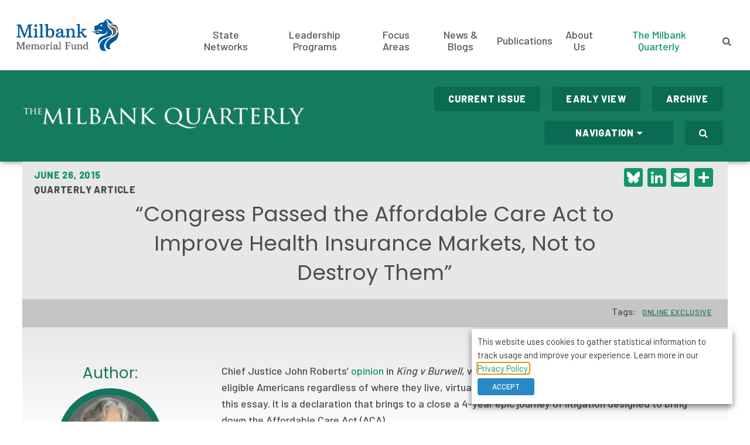

--- FILE ---
content_type: text/html; charset=UTF-8
request_url: https://www.milbank.org/quarterly/articles/congress-passed-the-affordable-care-act-to-improve-health-insurance-markets-not-to-destroy-them/
body_size: 24300
content:
<!doctype html><html lang="en-US"><head><title> “Congress Passed the Affordable Care Act to Improve Health Insurance Markets, Not to Destroy Them” | Milbank Quarterly | Milbank Memorial Fund</title><meta charset="UTF-8"><meta name="citation_journal_title" content="The Milbank Quarterly"><meta name="citation_title" content="“Congress Passed the Affordable Care Act to Improve Health Insurance Markets, Not to Destroy Them”"><meta name="citation_author" content="Sara Rosenbaum"><meta name="citation_publication_date" content="2015/06/26"><meta name="viewport" content="width=device-width, initial-scale=1, minimum-scale=1, maximum-scale=1"><link href="https://fonts.googleapis.com/css?family=Barlow:400,500,800|Poppins:300,400,500&display=swap" rel="stylesheet"> <script src="https://cdn.userway.org/widget.js" data-account="2u0FYYjdIF"></script> <link rel="apple-touch-icon" sizes="57x57" href="/wp-content/themes/taco-theme/_/img/redesign/favicons/apple-icon-57x57.png"><link rel="apple-touch-icon" sizes="60x60" href="/wp-content/themes/taco-theme/_/img/redesign/favicons/apple-icon-60x60.png"><link rel="apple-touch-icon" sizes="72x72" href="/wp-content/themes/taco-theme/_/img/redesign/favicons/apple-icon-72x72.png"><link rel="apple-touch-icon" sizes="76x76" href="/wp-content/themes/taco-theme/_/img/redesign/favicons/apple-icon-76x76.png"><link rel="apple-touch-icon" sizes="114x114" href="/wp-content/themes/taco-theme/_/img/redesign/favicons/apple-icon-114x114.png"><link rel="apple-touch-icon" sizes="120x120" href="/wp-content/themes/taco-theme/_/img/redesign/favicons/apple-icon-120x120.png"><link rel="apple-touch-icon" sizes="144x144" href="/wp-content/themes/taco-theme/_/img/redesign/favicons/apple-icon-144x144.png"><link rel="apple-touch-icon" sizes="152x152" href="/wp-content/themes/taco-theme/_/img/redesign/favicons/apple-icon-152x152.png"><link rel="apple-touch-icon" sizes="180x180" href="/wp-content/themes/taco-theme/_/img/redesign/favicons/apple-icon-180x180.png"><link rel="icon" type="image/png" sizes="192x192"  href="/wp-content/themes/taco-theme/_/img/redesign/favicons/android-icon-192x192.png"><link rel="icon" type="image/png" sizes="32x32" href="/wp-content/themes/taco-theme/_/img/redesign/favicons/favicon-32x32.png"><link rel="icon" type="image/png" sizes="96x96" href="/wp-content/themes/taco-theme/_/img/redesign/favicons/favicon-96x96.png"><link rel="icon" type="image/png" sizes="16x16" href="/wp-content/themes/taco-theme/_/img/redesign/favicons/favicon-16x16.png"><link rel="manifest" href="/wp-content/themes/taco-theme/_/img/redesign/favicons/manifest.json"><meta name="msapplication-TileColor" content="#ffffff"><meta name="msapplication-TileImage" content="/ms-icon-144x144.png"><meta name="theme-color" content="#ffffff"><meta name="facebook-domain-verification" content="a36mojkkxzb0dsrbydp4rnaoat8y0z" /><meta name='robots' content='index, follow, max-image-preview:large, max-snippet:-1, max-video-preview:-1' />  <script data-cfasync="false" data-pagespeed-no-defer>var gtm4wp_datalayer_name = "dataLayer";
	var dataLayer = dataLayer || [];</script> <meta name="description" content="Chief Justice John Roberts’ opinion in King v Burwell, which upholds health insurance subsidies for all eligible Americans regardless of where they live, virtually ends with the sentence quoted in the title of this essay. It is a declaration that brings to a close a 4-year epic journey of litigation designed to bring down the Affordable Care Act." /><link rel="canonical" href="https://www.milbank.org/quarterly/articles/congress-passed-the-affordable-care-act-to-improve-health-insurance-markets-not-to-destroy-them/" /><meta property="og:locale" content="en_US" /><meta property="og:type" content="article" /><meta property="og:title" content="“Congress Passed the Affordable Care Act to Improve Health Insurance Markets, Not to Destroy Them” | Milbank Quarterly" /><meta property="og:description" content="Chief Justice John Roberts’ opinion in King v Burwell, which upholds health insurance subsidies for all eligible Americans regardless of where they live, virtually ends with the sentence quoted in the title of this essay. It is a declaration that brings to a close a 4-year epic journey of litigation designed to bring down the Affordable Care Act." /><meta property="og:url" content="https://www.milbank.org/quarterly/articles/congress-passed-the-affordable-care-act-to-improve-health-insurance-markets-not-to-destroy-them/" /><meta property="og:site_name" content="Milbank Memorial Fund" /><meta property="article:publisher" content="https://www.facebook.com/MilbankMemorialFund" /><meta property="article:modified_time" content="2016-09-23T13:52:21+00:00" /><meta property="og:image" content="https://www.milbank.org/wp-content/themes/taco-theme/_/img/redesign/social/milbank_quarterly_social.png" /><meta property="og:image:width" content="1200" /><meta property="og:image:height" content="600" /><meta property="og:image:type" content="image/png" /><meta name="twitter:card" content="summary_large_image" /><meta name="twitter:site" content="@milbankfund" /><meta name="twitter:label1" content="Est. reading time" /><meta name="twitter:data1" content="6 minutes" /><meta name="twitter:label2" content="Written by" /><meta name="twitter:data2" content="Sara Rosenbaum" /> <script type="application/ld+json" class="yoast-schema-graph">{"@context":"https://schema.org","@graph":[{"@type":"ScholarlyArticle","@id":"https://www.milbank.org/quarterly/articles/congress-passed-the-affordable-care-act-to-improve-health-insurance-markets-not-to-destroy-them/#article","isPartOf":{"@id":"https://www.milbank.org/quarterly/articles/congress-passed-the-affordable-care-act-to-improve-health-insurance-markets-not-to-destroy-them/"},"author":[{"@id":"https://www.milbank.org/#/schema/person/image/642a387babc66b436c2c21c5121427f9"}],"headline":"“Congress Passed the Affordable Care Act to Improve Health Insurance Markets, Not to Destroy Them”","datePublished":"2015-06-26T21:47:37+00:00","dateModified":"2016-09-23T13:52:21+00:00","mainEntityOfPage":{"@id":"https://www.milbank.org/quarterly/articles/congress-passed-the-affordable-care-act-to-improve-health-insurance-markets-not-to-destroy-them/"},"wordCount":1261,"publisher":{"@id":"https://www.milbank.org/#organization"},"inLanguage":"en-US"},{"@type":"WebPage","@id":"https://www.milbank.org/quarterly/articles/congress-passed-the-affordable-care-act-to-improve-health-insurance-markets-not-to-destroy-them/","url":"https://www.milbank.org/quarterly/articles/congress-passed-the-affordable-care-act-to-improve-health-insurance-markets-not-to-destroy-them/","name":"“Congress Passed the Affordable Care Act to Improve Health Insurance Markets, Not to Destroy Them” | Milbank Quarterly","isPartOf":{"@id":"https://www.milbank.org/#website"},"datePublished":"2015-06-26T21:47:37+00:00","dateModified":"2016-09-23T13:52:21+00:00","description":"Chief Justice John Roberts’ opinion in King v Burwell, which upholds health insurance subsidies for all eligible Americans regardless of where they live, virtually ends with the sentence quoted in the title of this essay. It is a declaration that brings to a close a 4-year epic journey of litigation designed to bring down the Affordable Care Act.","breadcrumb":{"@id":"https://www.milbank.org/quarterly/articles/congress-passed-the-affordable-care-act-to-improve-health-insurance-markets-not-to-destroy-them/#breadcrumb"},"inLanguage":"en-US","potentialAction":[{"@type":"ReadAction","target":["https://www.milbank.org/quarterly/articles/congress-passed-the-affordable-care-act-to-improve-health-insurance-markets-not-to-destroy-them/"]}]},{"@type":"BreadcrumbList","@id":"https://www.milbank.org/quarterly/articles/congress-passed-the-affordable-care-act-to-improve-health-insurance-markets-not-to-destroy-them/#breadcrumb","itemListElement":[{"@type":"ListItem","position":1,"name":"Home","item":"https://www.milbank.org/"},{"@type":"ListItem","position":2,"name":"“Congress Passed the Affordable Care Act to Improve Health Insurance Markets, Not to Destroy Them”"}]},{"@type":"WebSite","@id":"https://www.milbank.org/#website","url":"https://www.milbank.org/","name":"Milbank Memorial Fund","description":"Using evidence to improve population health.","publisher":{"@id":"https://www.milbank.org/#organization"},"alternateName":"Milbank","potentialAction":[{"@type":"SearchAction","target":{"@type":"EntryPoint","urlTemplate":"https://www.milbank.org/?s={search_term_string}"},"query-input":{"@type":"PropertyValueSpecification","valueRequired":true,"valueName":"search_term_string"}}],"inLanguage":"en-US"},{"@type":"Organization","@id":"https://www.milbank.org/#organization","name":"Milbank Memorial Fund","alternateName":"Milbank","url":"https://www.milbank.org/","logo":{"@type":"ImageObject","inLanguage":"en-US","@id":"https://www.milbank.org/#/schema/logo/image/","url":"/wp-content/uploads/2024/12/Milbank-lion-head-square.png","contentUrl":"/wp-content/uploads/2024/12/Milbank-lion-head-square.png","width":180,"height":180,"caption":"Milbank Memorial Fund"},"image":{"@id":"https://www.milbank.org/#/schema/logo/image/"},"sameAs":["https://www.facebook.com/MilbankMemorialFund","https://x.com/milbankfund","https://www.linkedin.com/company/milbank-memorial-fund","https://www.youtube.com/channel/UCBdUOEEAeWfpx91Wj6RrfxQ"]},{"@type":"Person","@id":"https://www.milbank.org/#/schema/person/image/642a387babc66b436c2c21c5121427f9","name":"Sara Rosenbaum","image":{"@type":"ImageObject","inLanguage":"en-US","@id":"https://www.milbank.org/#/schema/person/image/44e4e9b8de538c71fa7ae1ad7597aac1","url":"/wp-content/uploads/2016/04/Sara-Rosenbaum2-e1603305901332-150x150.jpg","contentUrl":"/wp-content/uploads/2016/04/Sara-Rosenbaum2-e1603305901332-150x150.jpg","width":150,"height":150,"caption":"Sara Rosenbaum"},"description":"Sara Rosenbaum, JD, is Emerita Professor of Health Law and Policy at George Washington University’s Milken Institute School of Public Health. Previously she served as the Harold and Jane Hirsh Professor of Health Law and Policy and as founding Chair of the Department of Health Policy. Professor Rosenbaum has devoted her career to health justice for medically underserved populations. She is a member of the National Academies of Sciences, Engineering, and Medicine, served on CDC’s Director’s Advisory Committee and the CDC Advisory Committee on Immunization Practice (ACIP), and was a founding Commissioner of Congress’s Medicaid and CHIP Payment and Access Commission (MACPAC), which she chaired from January 2016 through April 2017. Professor Rosenbaum is the recipient of many honors and awards, including the National Academy of Medicine’s Adam Yarmolinsky Medal, awarded for distinguished service to a member from a discipline outside the health and medical sciences; the American Public Health Association Executive Director Award for Service; and the Association of Schools and Programs of Public Health Welch-Rose Award for Lifetime Contributions to the Health of the Public.","url":"https://www.milbank.org/author/sara-rosenbaum/"}]}</script> <link rel='dns-prefetch' href='//static.addtoany.com' /><link rel="alternate" title="oEmbed (JSON)" type="application/json+oembed" href="https://www.milbank.org/wp-json/oembed/1.0/embed?url=https%3A%2F%2Fwww.milbank.org%2Fquarterly%2Farticles%2Fcongress-passed-the-affordable-care-act-to-improve-health-insurance-markets-not-to-destroy-them%2F" /><link rel="alternate" title="oEmbed (XML)" type="text/xml+oembed" href="https://www.milbank.org/wp-json/oembed/1.0/embed?url=https%3A%2F%2Fwww.milbank.org%2Fquarterly%2Farticles%2Fcongress-passed-the-affordable-care-act-to-improve-health-insurance-markets-not-to-destroy-them%2F&#038;format=xml" /><style id='wp-img-auto-sizes-contain-inline-css' type='text/css'>img:is([sizes=auto i],[sizes^="auto," i]){contain-intrinsic-size:3000px 1500px}
/*# sourceURL=wp-img-auto-sizes-contain-inline-css */</style><style id='wp-block-library-inline-css' type='text/css'>:root{--wp-block-synced-color:#7a00df;--wp-block-synced-color--rgb:122,0,223;--wp-bound-block-color:var(--wp-block-synced-color);--wp-editor-canvas-background:#ddd;--wp-admin-theme-color:#007cba;--wp-admin-theme-color--rgb:0,124,186;--wp-admin-theme-color-darker-10:#006ba1;--wp-admin-theme-color-darker-10--rgb:0,107,160.5;--wp-admin-theme-color-darker-20:#005a87;--wp-admin-theme-color-darker-20--rgb:0,90,135;--wp-admin-border-width-focus:2px}@media (min-resolution:192dpi){:root{--wp-admin-border-width-focus:1.5px}}.wp-element-button{cursor:pointer}:root .has-very-light-gray-background-color{background-color:#eee}:root .has-very-dark-gray-background-color{background-color:#313131}:root .has-very-light-gray-color{color:#eee}:root .has-very-dark-gray-color{color:#313131}:root .has-vivid-green-cyan-to-vivid-cyan-blue-gradient-background{background:linear-gradient(135deg,#00d084,#0693e3)}:root .has-purple-crush-gradient-background{background:linear-gradient(135deg,#34e2e4,#4721fb 50%,#ab1dfe)}:root .has-hazy-dawn-gradient-background{background:linear-gradient(135deg,#faaca8,#dad0ec)}:root .has-subdued-olive-gradient-background{background:linear-gradient(135deg,#fafae1,#67a671)}:root .has-atomic-cream-gradient-background{background:linear-gradient(135deg,#fdd79a,#004a59)}:root .has-nightshade-gradient-background{background:linear-gradient(135deg,#330968,#31cdcf)}:root .has-midnight-gradient-background{background:linear-gradient(135deg,#020381,#2874fc)}:root{--wp--preset--font-size--normal:16px;--wp--preset--font-size--huge:42px}.has-regular-font-size{font-size:1em}.has-larger-font-size{font-size:2.625em}.has-normal-font-size{font-size:var(--wp--preset--font-size--normal)}.has-huge-font-size{font-size:var(--wp--preset--font-size--huge)}.has-text-align-center{text-align:center}.has-text-align-left{text-align:left}.has-text-align-right{text-align:right}.has-fit-text{white-space:nowrap!important}#end-resizable-editor-section{display:none}.aligncenter{clear:both}.items-justified-left{justify-content:flex-start}.items-justified-center{justify-content:center}.items-justified-right{justify-content:flex-end}.items-justified-space-between{justify-content:space-between}.screen-reader-text{border:0;clip-path:inset(50%);height:1px;margin:-1px;overflow:hidden;padding:0;position:absolute;width:1px;word-wrap:normal!important}.screen-reader-text:focus{background-color:#ddd;clip-path:none;color:#444;display:block;font-size:1em;height:auto;left:5px;line-height:normal;padding:15px 23px 14px;text-decoration:none;top:5px;width:auto;z-index:100000}html :where(.has-border-color){border-style:solid}html :where([style*=border-top-color]){border-top-style:solid}html :where([style*=border-right-color]){border-right-style:solid}html :where([style*=border-bottom-color]){border-bottom-style:solid}html :where([style*=border-left-color]){border-left-style:solid}html :where([style*=border-width]){border-style:solid}html :where([style*=border-top-width]){border-top-style:solid}html :where([style*=border-right-width]){border-right-style:solid}html :where([style*=border-bottom-width]){border-bottom-style:solid}html :where([style*=border-left-width]){border-left-style:solid}html :where(img[class*=wp-image-]){height:auto;max-width:100%}:where(figure){margin:0 0 1em}html :where(.is-position-sticky){--wp-admin--admin-bar--position-offset:var(--wp-admin--admin-bar--height,0px)}@media screen and (max-width:600px){html :where(.is-position-sticky){--wp-admin--admin-bar--position-offset:0px}}

/*# sourceURL=wp-block-library-inline-css */</style><style id='global-styles-inline-css' type='text/css'>:root{--wp--preset--aspect-ratio--square: 1;--wp--preset--aspect-ratio--4-3: 4/3;--wp--preset--aspect-ratio--3-4: 3/4;--wp--preset--aspect-ratio--3-2: 3/2;--wp--preset--aspect-ratio--2-3: 2/3;--wp--preset--aspect-ratio--16-9: 16/9;--wp--preset--aspect-ratio--9-16: 9/16;--wp--preset--color--black: #000000;--wp--preset--color--cyan-bluish-gray: #abb8c3;--wp--preset--color--white: #ffffff;--wp--preset--color--pale-pink: #f78da7;--wp--preset--color--vivid-red: #cf2e2e;--wp--preset--color--luminous-vivid-orange: #ff6900;--wp--preset--color--luminous-vivid-amber: #fcb900;--wp--preset--color--light-green-cyan: #7bdcb5;--wp--preset--color--vivid-green-cyan: #00d084;--wp--preset--color--pale-cyan-blue: #8ed1fc;--wp--preset--color--vivid-cyan-blue: #0693e3;--wp--preset--color--vivid-purple: #9b51e0;--wp--preset--color--navy: #005A9E;--wp--preset--color--light-blue: #0072BC;--wp--preset--color--grey: #636466;--wp--preset--color--green: #009566;--wp--preset--color--yellow: #ECC857;--wp--preset--gradient--vivid-cyan-blue-to-vivid-purple: linear-gradient(135deg,rgb(6,147,227) 0%,rgb(155,81,224) 100%);--wp--preset--gradient--light-green-cyan-to-vivid-green-cyan: linear-gradient(135deg,rgb(122,220,180) 0%,rgb(0,208,130) 100%);--wp--preset--gradient--luminous-vivid-amber-to-luminous-vivid-orange: linear-gradient(135deg,rgb(252,185,0) 0%,rgb(255,105,0) 100%);--wp--preset--gradient--luminous-vivid-orange-to-vivid-red: linear-gradient(135deg,rgb(255,105,0) 0%,rgb(207,46,46) 100%);--wp--preset--gradient--very-light-gray-to-cyan-bluish-gray: linear-gradient(135deg,rgb(238,238,238) 0%,rgb(169,184,195) 100%);--wp--preset--gradient--cool-to-warm-spectrum: linear-gradient(135deg,rgb(74,234,220) 0%,rgb(151,120,209) 20%,rgb(207,42,186) 40%,rgb(238,44,130) 60%,rgb(251,105,98) 80%,rgb(254,248,76) 100%);--wp--preset--gradient--blush-light-purple: linear-gradient(135deg,rgb(255,206,236) 0%,rgb(152,150,240) 100%);--wp--preset--gradient--blush-bordeaux: linear-gradient(135deg,rgb(254,205,165) 0%,rgb(254,45,45) 50%,rgb(107,0,62) 100%);--wp--preset--gradient--luminous-dusk: linear-gradient(135deg,rgb(255,203,112) 0%,rgb(199,81,192) 50%,rgb(65,88,208) 100%);--wp--preset--gradient--pale-ocean: linear-gradient(135deg,rgb(255,245,203) 0%,rgb(182,227,212) 50%,rgb(51,167,181) 100%);--wp--preset--gradient--electric-grass: linear-gradient(135deg,rgb(202,248,128) 0%,rgb(113,206,126) 100%);--wp--preset--gradient--midnight: linear-gradient(135deg,rgb(2,3,129) 0%,rgb(40,116,252) 100%);--wp--preset--font-size--small: 13px;--wp--preset--font-size--medium: 20px;--wp--preset--font-size--large: 36px;--wp--preset--font-size--x-large: 42px;--wp--preset--spacing--20: 0.44rem;--wp--preset--spacing--30: 0.67rem;--wp--preset--spacing--40: 1rem;--wp--preset--spacing--50: 1.5rem;--wp--preset--spacing--60: 2.25rem;--wp--preset--spacing--70: 3.38rem;--wp--preset--spacing--80: 5.06rem;--wp--preset--shadow--natural: 6px 6px 9px rgba(0, 0, 0, 0.2);--wp--preset--shadow--deep: 12px 12px 50px rgba(0, 0, 0, 0.4);--wp--preset--shadow--sharp: 6px 6px 0px rgba(0, 0, 0, 0.2);--wp--preset--shadow--outlined: 6px 6px 0px -3px rgb(255, 255, 255), 6px 6px rgb(0, 0, 0);--wp--preset--shadow--crisp: 6px 6px 0px rgb(0, 0, 0);}:where(body) { margin: 0; }.wp-site-blocks > .alignleft { float: left; margin-right: 2em; }.wp-site-blocks > .alignright { float: right; margin-left: 2em; }.wp-site-blocks > .aligncenter { justify-content: center; margin-left: auto; margin-right: auto; }:where(.is-layout-flex){gap: 0.5em;}:where(.is-layout-grid){gap: 0.5em;}.is-layout-flow > .alignleft{float: left;margin-inline-start: 0;margin-inline-end: 2em;}.is-layout-flow > .alignright{float: right;margin-inline-start: 2em;margin-inline-end: 0;}.is-layout-flow > .aligncenter{margin-left: auto !important;margin-right: auto !important;}.is-layout-constrained > .alignleft{float: left;margin-inline-start: 0;margin-inline-end: 2em;}.is-layout-constrained > .alignright{float: right;margin-inline-start: 2em;margin-inline-end: 0;}.is-layout-constrained > .aligncenter{margin-left: auto !important;margin-right: auto !important;}.is-layout-constrained > :where(:not(.alignleft):not(.alignright):not(.alignfull)){margin-left: auto !important;margin-right: auto !important;}body .is-layout-flex{display: flex;}.is-layout-flex{flex-wrap: wrap;align-items: center;}.is-layout-flex > :is(*, div){margin: 0;}body .is-layout-grid{display: grid;}.is-layout-grid > :is(*, div){margin: 0;}body{padding-top: 0px;padding-right: 0px;padding-bottom: 0px;padding-left: 0px;}a:where(:not(.wp-element-button)){text-decoration: underline;}:root :where(.wp-element-button, .wp-block-button__link){background-color: #32373c;border-width: 0;color: #fff;font-family: inherit;font-size: inherit;font-style: inherit;font-weight: inherit;letter-spacing: inherit;line-height: inherit;padding-top: calc(0.667em + 2px);padding-right: calc(1.333em + 2px);padding-bottom: calc(0.667em + 2px);padding-left: calc(1.333em + 2px);text-decoration: none;text-transform: inherit;}.has-black-color{color: var(--wp--preset--color--black) !important;}.has-cyan-bluish-gray-color{color: var(--wp--preset--color--cyan-bluish-gray) !important;}.has-white-color{color: var(--wp--preset--color--white) !important;}.has-pale-pink-color{color: var(--wp--preset--color--pale-pink) !important;}.has-vivid-red-color{color: var(--wp--preset--color--vivid-red) !important;}.has-luminous-vivid-orange-color{color: var(--wp--preset--color--luminous-vivid-orange) !important;}.has-luminous-vivid-amber-color{color: var(--wp--preset--color--luminous-vivid-amber) !important;}.has-light-green-cyan-color{color: var(--wp--preset--color--light-green-cyan) !important;}.has-vivid-green-cyan-color{color: var(--wp--preset--color--vivid-green-cyan) !important;}.has-pale-cyan-blue-color{color: var(--wp--preset--color--pale-cyan-blue) !important;}.has-vivid-cyan-blue-color{color: var(--wp--preset--color--vivid-cyan-blue) !important;}.has-vivid-purple-color{color: var(--wp--preset--color--vivid-purple) !important;}.has-navy-color{color: var(--wp--preset--color--navy) !important;}.has-light-blue-color{color: var(--wp--preset--color--light-blue) !important;}.has-grey-color{color: var(--wp--preset--color--grey) !important;}.has-green-color{color: var(--wp--preset--color--green) !important;}.has-yellow-color{color: var(--wp--preset--color--yellow) !important;}.has-black-background-color{background-color: var(--wp--preset--color--black) !important;}.has-cyan-bluish-gray-background-color{background-color: var(--wp--preset--color--cyan-bluish-gray) !important;}.has-white-background-color{background-color: var(--wp--preset--color--white) !important;}.has-pale-pink-background-color{background-color: var(--wp--preset--color--pale-pink) !important;}.has-vivid-red-background-color{background-color: var(--wp--preset--color--vivid-red) !important;}.has-luminous-vivid-orange-background-color{background-color: var(--wp--preset--color--luminous-vivid-orange) !important;}.has-luminous-vivid-amber-background-color{background-color: var(--wp--preset--color--luminous-vivid-amber) !important;}.has-light-green-cyan-background-color{background-color: var(--wp--preset--color--light-green-cyan) !important;}.has-vivid-green-cyan-background-color{background-color: var(--wp--preset--color--vivid-green-cyan) !important;}.has-pale-cyan-blue-background-color{background-color: var(--wp--preset--color--pale-cyan-blue) !important;}.has-vivid-cyan-blue-background-color{background-color: var(--wp--preset--color--vivid-cyan-blue) !important;}.has-vivid-purple-background-color{background-color: var(--wp--preset--color--vivid-purple) !important;}.has-navy-background-color{background-color: var(--wp--preset--color--navy) !important;}.has-light-blue-background-color{background-color: var(--wp--preset--color--light-blue) !important;}.has-grey-background-color{background-color: var(--wp--preset--color--grey) !important;}.has-green-background-color{background-color: var(--wp--preset--color--green) !important;}.has-yellow-background-color{background-color: var(--wp--preset--color--yellow) !important;}.has-black-border-color{border-color: var(--wp--preset--color--black) !important;}.has-cyan-bluish-gray-border-color{border-color: var(--wp--preset--color--cyan-bluish-gray) !important;}.has-white-border-color{border-color: var(--wp--preset--color--white) !important;}.has-pale-pink-border-color{border-color: var(--wp--preset--color--pale-pink) !important;}.has-vivid-red-border-color{border-color: var(--wp--preset--color--vivid-red) !important;}.has-luminous-vivid-orange-border-color{border-color: var(--wp--preset--color--luminous-vivid-orange) !important;}.has-luminous-vivid-amber-border-color{border-color: var(--wp--preset--color--luminous-vivid-amber) !important;}.has-light-green-cyan-border-color{border-color: var(--wp--preset--color--light-green-cyan) !important;}.has-vivid-green-cyan-border-color{border-color: var(--wp--preset--color--vivid-green-cyan) !important;}.has-pale-cyan-blue-border-color{border-color: var(--wp--preset--color--pale-cyan-blue) !important;}.has-vivid-cyan-blue-border-color{border-color: var(--wp--preset--color--vivid-cyan-blue) !important;}.has-vivid-purple-border-color{border-color: var(--wp--preset--color--vivid-purple) !important;}.has-navy-border-color{border-color: var(--wp--preset--color--navy) !important;}.has-light-blue-border-color{border-color: var(--wp--preset--color--light-blue) !important;}.has-grey-border-color{border-color: var(--wp--preset--color--grey) !important;}.has-green-border-color{border-color: var(--wp--preset--color--green) !important;}.has-yellow-border-color{border-color: var(--wp--preset--color--yellow) !important;}.has-vivid-cyan-blue-to-vivid-purple-gradient-background{background: var(--wp--preset--gradient--vivid-cyan-blue-to-vivid-purple) !important;}.has-light-green-cyan-to-vivid-green-cyan-gradient-background{background: var(--wp--preset--gradient--light-green-cyan-to-vivid-green-cyan) !important;}.has-luminous-vivid-amber-to-luminous-vivid-orange-gradient-background{background: var(--wp--preset--gradient--luminous-vivid-amber-to-luminous-vivid-orange) !important;}.has-luminous-vivid-orange-to-vivid-red-gradient-background{background: var(--wp--preset--gradient--luminous-vivid-orange-to-vivid-red) !important;}.has-very-light-gray-to-cyan-bluish-gray-gradient-background{background: var(--wp--preset--gradient--very-light-gray-to-cyan-bluish-gray) !important;}.has-cool-to-warm-spectrum-gradient-background{background: var(--wp--preset--gradient--cool-to-warm-spectrum) !important;}.has-blush-light-purple-gradient-background{background: var(--wp--preset--gradient--blush-light-purple) !important;}.has-blush-bordeaux-gradient-background{background: var(--wp--preset--gradient--blush-bordeaux) !important;}.has-luminous-dusk-gradient-background{background: var(--wp--preset--gradient--luminous-dusk) !important;}.has-pale-ocean-gradient-background{background: var(--wp--preset--gradient--pale-ocean) !important;}.has-electric-grass-gradient-background{background: var(--wp--preset--gradient--electric-grass) !important;}.has-midnight-gradient-background{background: var(--wp--preset--gradient--midnight) !important;}.has-small-font-size{font-size: var(--wp--preset--font-size--small) !important;}.has-medium-font-size{font-size: var(--wp--preset--font-size--medium) !important;}.has-large-font-size{font-size: var(--wp--preset--font-size--large) !important;}.has-x-large-font-size{font-size: var(--wp--preset--font-size--x-large) !important;}
/*# sourceURL=global-styles-inline-css */</style><link rel='stylesheet' id='cookie-law-info-css' href='/wp-content/plugins/webtoffee-gdpr-cookie-consent/public/css/cookie-law-info-public.css?ver=2.3.9' type='text/css' media='all' /><link rel='stylesheet' id='cookie-law-info-gdpr-css' href='/wp-content/plugins/webtoffee-gdpr-cookie-consent/public/css/cookie-law-info-gdpr.css?ver=2.3.9' type='text/css' media='all' /><style id='cookie-law-info-gdpr-inline-css' type='text/css'>.cli-modal-content, .cli-tab-content { background-color: #ffffff; }.cli-privacy-content-text, .cli-modal .cli-modal-dialog, .cli-tab-container p, a.cli-privacy-readmore { color: #000000; }.cli-tab-header { background-color: #f2f2f2; }.cli-tab-header, .cli-tab-header a.cli-nav-link,span.cli-necessary-caption,.cli-switch .cli-slider:after { color: #000000; }.cli-switch .cli-slider:before { background-color: #ffffff; }.cli-switch input:checked + .cli-slider:before { background-color: #ffffff; }.cli-switch .cli-slider { background-color: #e3e1e8; }.cli-switch input:checked + .cli-slider { background-color: #28a745; }.cli-modal-close svg { fill: #000000; }.cli-tab-footer .wt-cli-privacy-accept-all-btn { background-color: #00acad; color: #ffffff}.cli-tab-footer .wt-cli-privacy-accept-btn { background-color: #00acad; color: #ffffff}.cli-tab-header a:before{ border-right: 1px solid #000000; border-bottom: 1px solid #000000; }
/*# sourceURL=cookie-law-info-gdpr-inline-css */</style><link rel='stylesheet' id='font_awesome-css' href='/wp-content/themes/taco-theme/_/lib/font-awesome-4.6.3/css/font-awesome.min.css?ver=1.158' type='text/css' media='all' /><link rel='stylesheet' id='jquery-vectormapcss-css' href='/wp-content/themes/taco-theme/_/lib/jquery-jvectormap-2.0.3/jquery-jvectormap-2.0.3.css?ver=1.158' type='text/css' media='all' /><link rel='stylesheet' id='redesign-css' href='/wp-content/themes/taco-theme/_/css/redesign.css?ver=1.158' type='text/css' media='all' /><link rel='stylesheet' id='tablepress-default-css' href='/wp-content/tablepress-combined.min.css?ver=3' type='text/css' media='all' /><link rel='stylesheet' id='tablepress-datatables-buttons-css' href='/wp-content/plugins/tablepress-premium/modules/css/build/datatables.buttons.css?ver=3.2.6' type='text/css' media='all' /><link rel='stylesheet' id='tablepress-datatables-columnfilterwidgets-css' href='/wp-content/plugins/tablepress-premium/modules/css/build/datatables.columnfilterwidgets.css?ver=3.2.6' type='text/css' media='all' /><link rel='stylesheet' id='tablepress-datatables-fixedheader-css' href='/wp-content/plugins/tablepress-premium/modules/css/build/datatables.fixedheader.css?ver=3.2.6' type='text/css' media='all' /><link rel='stylesheet' id='tablepress-datatables-fixedcolumns-css' href='/wp-content/plugins/tablepress-premium/modules/css/build/datatables.fixedcolumns.css?ver=3.2.6' type='text/css' media='all' /><link rel='stylesheet' id='tablepress-datatables-scroll-buttons-css' href='/wp-content/plugins/tablepress-premium/modules/css/build/datatables.scroll-buttons.css?ver=3.2.6' type='text/css' media='all' /><link rel='stylesheet' id='tablepress-responsive-tables-css' href='/wp-content/plugins/tablepress-premium/modules/css/build/responsive-tables.css?ver=3.2.6' type='text/css' media='all' /><link rel='stylesheet' id='addtoany-css' href='/wp-content/plugins/add-to-any/addtoany.min.css?ver=1.16' type='text/css' media='all' /> <script type="text/javascript" src="/wp-content/themes/taco-theme/_/lib/jquery/jquery-3.1.0.min.js?ver=1.158" id="jquery-js"></script> <script type="text/javascript" id="addtoany-core-js-before">window.a2a_config=window.a2a_config||{};a2a_config.callbacks=[];a2a_config.overlays=[];a2a_config.templates={};
a2a_config.templates.email = {
    subject: "Shared with you from Milbank.org",
    body: "${title}\n${link}",
};

//# sourceURL=addtoany-core-js-before</script> <script type="text/javascript" defer src="https://static.addtoany.com/menu/page.js" id="addtoany-core-js"></script> <script type="text/javascript" defer src="/wp-content/plugins/add-to-any/addtoany.min.js?ver=1.1" id="addtoany-jquery-js"></script> <script type="text/javascript" id="cookie-law-info-js-extra">var Cli_Data = {"nn_cookie_ids":["_hjAbsoluteSessionInProgress","_hjTLDTest","CONSENT","vuid","__atuvc","__atuvs","lang","bcookie","lidc","VISITOR_INFO1_LIVE","IDE","test_cookie","yt-remote-device-id","yt.innertube::requests","yt.innertube::nextId","yt-remote-connected-devices","_gcl_au","_ga_0JXFP3TZJG","_ga","_gid","_gat_UA-35374969-1","uvc","_hjid","_hjFirstSeen","_hjIncludedInPageviewSample","UserMatchHistory","AnalyticsSyncHistory","li_gc","at-rand","xtc","personalization_id","loc","_fbp","bscookie","fr","YSC"],"non_necessary_cookies":{"necessary":["li_gc","cookielawinfo-checkbox-advertisement"],"functional":["__atuvc","__atuvs","lang","bcookie","lidc"],"analytics":["_hjAbsoluteSessionInProgress","_hjTLDTest","CONSENT","vuid","_gcl_au","_ga_0JXFP3TZJG","_ga","_gid","_gat_UA-35374969-1","uvc","_hjid","_hjFirstSeen","_hjIncludedInPageviewSample","xtc","at-rand","AnalyticsSyncHistory"],"advertisement":["VISITOR_INFO1_LIVE","IDE","test_cookie","yt-remote-device-id","yt.innertube::requests","yt.innertube::nextId","yt-remote-connected-devices","personalization_id","loc","_fbp","bscookie","fr","YSC","UserMatchHistory"]},"cookielist":{"necessary":{"id":15111,"status":true,"priority":0,"title":"Necessary","strict":true,"default_state":false,"ccpa_optout":false,"loadonstart":false},"functional":{"id":15112,"status":true,"priority":5,"title":"Functional","strict":false,"default_state":false,"ccpa_optout":false,"loadonstart":false},"performance":{"id":15113,"status":true,"priority":4,"title":"Performance","strict":false,"default_state":false,"ccpa_optout":false,"loadonstart":false},"analytics":{"id":15114,"status":true,"priority":3,"title":"Analytics","strict":false,"default_state":false,"ccpa_optout":false,"loadonstart":false},"advertisement":{"id":15115,"status":true,"priority":2,"title":"Advertisement","strict":false,"default_state":false,"ccpa_optout":false,"loadonstart":false},"others":{"id":15116,"status":true,"priority":1,"title":"Others","strict":false,"default_state":false,"ccpa_optout":false,"loadonstart":false}},"ajax_url":"https://www.milbank.org/wp-admin/admin-ajax.php","current_lang":"en","security":"18974d755c","eu_countries":["GB"],"geoIP":"disabled","use_custom_geolocation_api":"","custom_geolocation_api":"https://geoip.cookieyes.com/geoip/checker/result.php","consentVersion":"1","strictlyEnabled":["necessary","obligatoire"],"cookieDomain":"","privacy_length":"250","ccpaEnabled":"1","ccpaRegionBased":"","ccpaBarEnabled":"1","ccpaType":"ccpa_gdpr","triggerDomRefresh":"","secure_cookies":""};
var log_object = {"ajax_url":"https://www.milbank.org/wp-admin/admin-ajax.php"};
//# sourceURL=cookie-law-info-js-extra</script> <script type="text/javascript" src="/wp-content/plugins/webtoffee-gdpr-cookie-consent/public/js/cookie-law-info-public.js?ver=2.3.9" id="cookie-law-info-js"></script> <script type="text/javascript" id="cookie-law-info-ccpa-js-extra">var ccpa_data = {"opt_out_prompt":"Do you really wish to opt out?","opt_out_confirm":"Confirm","opt_out_cancel":"Cancel"};
//# sourceURL=cookie-law-info-ccpa-js-extra</script> <script type="text/javascript" src="/wp-content/plugins/webtoffee-gdpr-cookie-consent/admin/modules/ccpa/assets/js/cookie-law-info-ccpa.js?ver=2.3.9" id="cookie-law-info-ccpa-js"></script> <link rel="https://api.w.org/" href="https://www.milbank.org/wp-json/" /><link rel="alternate" title="JSON" type="application/json" href="https://www.milbank.org/wp-json/wp/v2/quarterly-article/5488" /><link rel="EditURI" type="application/rsd+xml" title="RSD" href="https://www.milbank.org/xmlrpc.php?rsd" /><meta name="generator" content="WordPress 6.9" /><link rel='shortlink' href='https://www.milbank.org/?p=5488' />  <script data-cfasync="false" data-pagespeed-no-defer type="text/javascript">var dataLayer_content = {"pageTitle":"“Congress Passed the Affordable Care Act to Improve Health Insurance Markets, Not to Destroy Them” | Milbank Quarterly","pagePostType":"quarterly-article","pagePostType2":"single-quarterly-article","pagePostAuthor":"Milbank Memorial Fund","pagePostDate":"June 26, 2015","pagePostDateYear":2015,"pagePostDateMonth":6,"pagePostDateDay":26,"pagePostDateDayName":"Friday","pagePostDateHour":21,"pagePostDateMinute":47,"pagePostDateIso":"2015-06-26T21:47:37-04:00","pagePostDateUnix":1435355257,"pagePostTerms":{"quarterly-department":["Online Exclusive"],"author":["sara-rosenbaum"],"meta":{"doi":"","start_page":"","end_page":"","policy_points":"","commentary_article":"","commentary_post_id":""}}};
	dataLayer.push( dataLayer_content );</script> <script data-cfasync="false" data-pagespeed-no-defer type="text/javascript">console.warn && console.warn("[GTM4WP] Google Tag Manager container code placement set to OFF !!!");
	console.warn && console.warn("[GTM4WP] Data layer codes are active but GTM container must be loaded using custom coding !!!");</script> <script>(function($) {
    $(function() {
    	FWP.do_scroll = true;

    	$(document).on('click', '.facetwp-load-more', function() {
        	FWP.do_scroll = false;
    	});
    });
})(jQuery);

document.addEventListener('facetwp-loaded', function() {
    if (FWP.do_scroll && FWP.loaded) {
        $('html, body').animate({
            scrollTop: $('.facetwp-template').offset().top - 200 // Scrolls to the top of the element with class "facetwp-template"
        }, 500); // 500ms scroll duration
    }
    FWP.do_scroll = true;
});</script> <link rel='stylesheet' id='cookie-law-info-table-css' href='/wp-content/plugins/webtoffee-gdpr-cookie-consent/public/css/cookie-law-info-table.css?ver=2.3.9' type='text/css' media='all' /></head><body class="wp-singular quarterly-article-template-default single single-quarterly-article postid-5488 wp-theme-taco-theme congress-passed-the-affordable-care-act-to-improve-health-insurance-markets-not-to-destroy-them page mq"> <noscript><iframe src="//www.googletagmanager.com/ns.html?id=GTM-MBDTM2" height="0" width="0" style="display:none;visibility:hidden"></iframe></noscript> <script>(function(w,d,s,l,i){w[l]=w[l]||[];w[l].push({'gtm.start':
  new Date().getTime(),event:'gtm.js'});var f=d.getElementsByTagName(s)[0],
  j=d.createElement(s),dl=l!='dataLayer'?'&l='+l:'';j.async=true;j.src=
  '//www.googletagmanager.com/gtm.js?id='+i+dl;f.parentNode.insertBefore(j,f);
  })(window,document,'script','dataLayer','GTM-MBDTM2');</script> <header class="header new-menu" role="banner" id="header-main"><div class="inner"><div class="logo"> <img id="print-logo" src="/wp-content/themes/taco-theme/_/img/redesign/logo-header-milbank-memorial-fund.png?v=1.158" alt=""> <a href="https://www.milbank.org">Milbank Memorial Fund</a></div> <button class="nav-toggle">Menu</button><div class="header-contents"><nav class="main-menu" id="main-menu" role="navigation" aria-label="Main Menu"><div class="header-default-search"><form role="search" method="get" class="searchbox" action="https://www.milbank.org/search-results/"> <input type="text" placeholder="Search...." name="fwp_search" class="searchbox-input"> <button type="submit" class="searchbox-submit" value="GO"><i class="fa fa-search"></i></button> <span class="searchbox-icon"><i class="fa fa-search"></i></span></form></div><div class="menu-wrapper"><ul id="menu-primary-menu-2018" class="menu"><li id="menu-item-22579" class="menu-item menu-item-type-post_type menu-item-object-page menu-item-has-children menu-item-22579 menu-item-state-networks"><a href="https://www.milbank.org/state-networks/">State Networks</a><div class="dropdown-wrapper"><div class="dropdown-inner"><div class="overview"><div class="category-label"> <a href="https://www.milbank.org/state-networks/" class="arrow-cta">Overview</a></div><p>The Fund supports networks of state health policy decision makers to help identify, inspire, and inform policy leaders.</p></div><ul class="sub-menu"><li id="menu-item-22580" class="menu-item menu-item-type-post_type menu-item-object-page menu-item-22580 menu-item-state-networks-state-leadership-network"><a href="https://www.milbank.org/state-networks/state-leadership-network/">Milbank State Leadership Network</a></li><li id="menu-item-35662" class="menu-item menu-item-type-post_type menu-item-object-page menu-item-35662 menu-item-state-networks-milbank-primary-care-networks"><a href="https://www.milbank.org/state-networks/milbank-primary-care-networks/">Milbank Primary Care Leadership Networks</a></li><li id="menu-item-28600" class="menu-item menu-item-type-post_type menu-item-object-page menu-item-28600 menu-item-state-networks-primary-care-network-archive"><a href="https://www.milbank.org/state-networks/primary-care-network-archive/">Primary Care Network Archive</a></li></ul></li><li id="menu-item-32290" class="menu-item menu-item-type-post_type menu-item-object-page menu-item-has-children menu-item-32290 menu-item-leadership-programs"><a href="https://www.milbank.org/leadership-programs/">Leadership Programs</a><div class="dropdown-wrapper"><div class="dropdown-inner"><div class="overview"><div class="category-label"> <a href="https://www.milbank.org/leadership-programs/" class="arrow-cta">Overview</a></div><p>The Milbank Memorial Fund supports two state leadership programs for legislative and executive branch state government officials committed to improving population health.</p></div><ul class="sub-menu"><li id="menu-item-22594" class="menu-item menu-item-type-post_type menu-item-object-page menu-item-22594 menu-item-leadership-programs-emerging-leaders-program"><a href="https://www.milbank.org/leadership-programs/emerging-leaders-program/">Emerging Leaders Program</a></li><li id="menu-item-32291" class="menu-item menu-item-type-post_type menu-item-object-page menu-item-32291 menu-item-leadership-programs-milbank-fellows-program"><a href="https://www.milbank.org/leadership-programs/milbank-fellows-program/">Milbank Fellows Program</a></li></ul></li><li id="menu-item-28583" class="menu-item menu-item-type-post_type menu-item-object-page menu-item-has-children menu-item-28583 menu-item-focus-areas"><a href="https://www.milbank.org/focus-areas/">Focus Areas</a><div class="dropdown-wrapper"><div class="dropdown-inner"><div class="overview"><div class="category-label"> <a href="https://www.milbank.org/focus-areas/" class="arrow-cta">Overview</a></div><p>The Fund identifies and shares policy ideas and analysis to advance state health leadership, strong primary care, and sustainable health care costs.</p></div><ul class="sub-menu"><li id="menu-item-28639" class="menu-item menu-item-type-post_type menu-item-object-page menu-item-28639 menu-item-focus-areas-state-health-policy-leadership"><a href="https://www.milbank.org/focus-areas/state-health-policy-leadership/">State Health Policy Leadership</a></li><li id="menu-item-28663" class="menu-item menu-item-type-post_type menu-item-object-page menu-item-28663 menu-item-focus-areas-primary-care-transformation"><a href="https://www.milbank.org/focus-areas/primary-care-transformation/">Primary Care Transformation</a></li><li id="menu-item-22582" class="menu-item menu-item-type-post_type menu-item-object-page menu-item-22582 menu-item-focus-areas-total-cost-of-care"><a href="https://www.milbank.org/focus-areas/total-cost-of-care/">Health Care Affordability</a></li><li id="menu-item-33425" class="menu-item menu-item-type-post_type menu-item-object-page menu-item-33425 menu-item-focus-areas-total-cost-of-care-peterson-milbank"><a href="https://www.milbank.org/focus-areas/total-cost-of-care/peterson-milbank/">Peterson-Milbank Program for Sustainable Health Care Costs</a></li></ul></li><li id="menu-item-22600" class="menu-item menu-item-type-post_type menu-item-object-page menu-item-has-children menu-item-22600 menu-item-news-blogs"><a href="https://www.milbank.org/news-blogs/">News &#038; Blogs</a><div class="dropdown-wrapper"><div class="dropdown-inner"><div class="overview"><div class="category-label"> <a href="https://www.milbank.org/news-blogs/" class="arrow-cta">Overview</a></div><p>Keep up with news and updates from the Milbank Memorial Fund. And read the latest posts from our staff and guest authors.</p></div><ul class="sub-menu"><li id="menu-item-22587" class="menu-item menu-item-type-post_type menu-item-object-page menu-item-22587 menu-item-news-updates"><a href="https://www.milbank.org/news-updates/">Articles and Updates</a></li><li id="menu-item-38932" class="menu-item menu-item-type-post_type menu-item-object-page menu-item-38932 menu-item-events"><a href="https://www.milbank.org/events/">Events</a></li><li id="menu-item-32297" class="menu-item menu-item-type-post_type menu-item-object-page menu-item-32297 menu-item-newsroom"><a href="https://www.milbank.org/newsroom/">Newsroom</a></li><li id="menu-item-22588" class="menu-item menu-item-type-post_type menu-item-object-page menu-item-22588 menu-item-thestatesofhealth"><a href="https://www.milbank.org/thestatesofhealth/">The States of Health</a></li><li id="menu-item-27294" class="menu-item menu-item-type-post_type menu-item-object-page menu-item-27294 menu-item-view-from-here"><a href="https://www.milbank.org/view-from-here/">The View from Here: Milbank Perspectives</a></li></ul></li><li id="menu-item-28928" class="menu-item menu-item-type-post_type menu-item-object-page menu-item-has-children menu-item-28928 menu-item-resources"><a href="https://www.milbank.org/resources/">Publications</a><div class="dropdown-wrapper"><div class="dropdown-inner"><div class="overview"><div class="category-label"> <a href="https://www.milbank.org/resources/" class="arrow-cta">Overview</a></div><p>The Fund publishes <i>The Milbank Quarterly</i>, as well as reports, issues briefs, and case studies on topics important to health policy leaders.</p></div><ul class="sub-menu"><li id="menu-item-22602" class="menu-item menu-item-type-custom menu-item-object-custom menu-item-22602 menu-item-resources-fwp-resource-type-report"><a href="https://www.milbank.org/resources/?fwp_resource_type=report">Reports</a></li><li id="menu-item-22603" class="menu-item menu-item-type-custom menu-item-object-custom menu-item-22603 menu-item-resources-fwp-resource-type-issue-brief"><a href="https://www.milbank.org/resources/?fwp_resource_type=issue-brief">Issue Briefs</a></li><li id="menu-item-23075" class="menu-item menu-item-type-custom menu-item-object-custom menu-item-23075 menu-item-resources-fwp-resource-type-case-studies"><a href="https://www.milbank.org/resources/?fwp_resource_type=case-studies">Case Studies</a></li><li id="menu-item-36228" class="menu-item menu-item-type-post_type menu-item-object-page menu-item-36228 menu-item-focus-areas-primary-care-transformation-health-of-us-primary-care-scorecard"><a href="https://www.milbank.org/focus-areas/primary-care-transformation/health-of-us-primary-care-scorecard/">Health of US Primary Care Scorecard</a></li><li id="menu-item-22605" class="menu-item menu-item-type-custom menu-item-object-custom menu-item-22605 menu-item-quarterly current-page-ancestor"><a href="https://www.milbank.org/quarterly/" title="milbank-quarterly"><i>The Milbank Quarterly</i></a></li></ul></li><li id="menu-item-22575" class="menu-item menu-item-type-post_type menu-item-object-page menu-item-has-children menu-item-22575 menu-item-about"><a href="https://www.milbank.org/about/">About Us</a><div class="dropdown-wrapper"><div class="dropdown-inner"><div class="overview"><div class="category-label"> <a href="https://www.milbank.org/about/" class="arrow-cta">Overview</a></div><p>The Milbank Memorial Fund is is a foundation that works to improve population health and health equity.</p></div><ul class="sub-menu"><li id="menu-item-22576" class="menu-item menu-item-type-post_type menu-item-object-page menu-item-22576 menu-item-about-history"><a href="https://www.milbank.org/about/history/">Our History</a></li><li id="menu-item-22577" class="menu-item menu-item-type-post_type menu-item-object-page menu-item-22577 menu-item-about-staff"><a href="https://www.milbank.org/about/staff/">Staff</a></li><li id="menu-item-22578" class="menu-item menu-item-type-post_type menu-item-object-page menu-item-22578 menu-item-about-board"><a href="https://www.milbank.org/about/board/">Board of Directors</a></li><li id="menu-item-33767" class="menu-item menu-item-type-post_type menu-item-object-page menu-item-33767 menu-item-about-racial-equity-statement-of-purpose"><a href="https://www.milbank.org/about/racial-equity-statement-of-purpose/">2025 Racial Equity Statement of Purpose</a></li><li id="menu-item-27013" class="menu-item menu-item-type-post_type menu-item-object-page menu-item-27013 menu-item-contact"><a href="https://www.milbank.org/contact/">Contact</a></li><li id="menu-item-35711" class="menu-item menu-item-type-post_type menu-item-object-page menu-item-35711 menu-item-about-job-opportunities"><a href="https://www.milbank.org/about/job-opportunities/">Job Opportunities</a></li></ul></li><li id="menu-item-28584" class="mq menu-item menu-item-type-post_type menu-item-object-page menu-item-28584 menu-item-the-quarterly"><a href="https://www.milbank.org/the-quarterly/">The Milbank Quarterly</a><div class="dropdown-wrapper"><div class="dropdown-inner"><div class="overview"><div class="category-label"> <a href="https://www.milbank.org/the-quarterly/" class="arrow-cta">Overview</a></div><p></p></div></li></ul></div></nav></div></div></header><main class="main" role="main" id="content"><div class="page-wrap"><div class="first-panel"><div class="the-quarterly-menu-container"><div class="container table wide align-middle"><div class="cell cell-40"> <a href="https://www.milbank.org/the-quarterly/"> <img src="/wp-content/themes/taco-theme/_/img/milbank-quarterly-logo-horizontal.png?v=1.158" alt="The Milbank Quarterly | A Multidisciplinary Journal of Population Health and Health Policy" /> </a></div><div class="cell cell-60 text-right btn-container"><div> <span class="cta-wrapper-green btn "> <a href="https://www.milbank.org/quarterly">Current Issue</a> </span> <span class="cta-wrapper-green btn "> <a href="https://www.milbank.org/quarterly/early-views">Early View</a> </span> <span class="cta-wrapper-green btn "> <a href="https://www.milbank.org/quarterly/archive/">Archive</a> </span></div><div><div class="list-as-dropdown mq"><div class="list-wrapper"> <a href="#" class="active-archive" title="Navigation"> <span class="taxonomy-selection">Navigation</span><span class="arrow"><i class="fa fa-caret-down"></i></span> </a><div class="menu-wrapper"><ul id="menu-quarterly-menu" class="menu"><li id="menu-item-18688" class="menu-item menu-item-type-post_type menu-item-object-page menu-item-has-children menu-item-18688 menu-item-quarterly-about"><a href="https://www.milbank.org/quarterly/about/">About the Quarterly</a><ul class="sub-menu"><li id="menu-item-30597" class="menu-item menu-item-type-post_type menu-item-object-page menu-item-30597 menu-item-quarterly-editorial-advisory-board-members"><a href="https://www.milbank.org/quarterly/editorial-advisory-board-members/">Editorial Advisory Board Members</a></li><li id="menu-item-33317" class="menu-item menu-item-type-post_type menu-item-object-page menu-item-33317 menu-item-the-quarterly-values"><a href="https://www.milbank.org/the-quarterly/values/"><em>Milbank Quarterly</em> Values</a></li><li id="menu-item-18690" class="menu-item menu-item-type-post_type menu-item-object-page menu-item-18690 menu-item-quarterly-for-authors"><a href="https://www.milbank.org/quarterly/for-authors/">For Authors</a></li></ul></li><li id="menu-item-18895" class="menu-item menu-item-type-post_type menu-item-object-page menu-item-18895 menu-item-quarterly-early-views"><a href="https://www.milbank.org/quarterly/early-views/">Early Views</a></li><li id="menu-item-29144" class="menu-item menu-item-type-post_type menu-item-object-page menu-item-has-children menu-item-29144 menu-item-quarterly-the-milbank-quarterly-opinions"><a href="https://www.milbank.org/quarterly/the-milbank-quarterly-opinions/"><em>The Milbank Quarterly</em> Opinion</a><ul class="sub-menu"><li id="menu-item-20603" class="menu-item menu-item-type-post_type menu-item-object-page menu-item-20603 menu-item-quarterly-op-ed-contributors"><a href="https://www.milbank.org/quarterly/op-ed-contributors/">Contributors</a></li></ul></li><li id="menu-item-40847" class="menu-item menu-item-type-post_type menu-item-object-page menu-item-40847 menu-item-stories-from-the-field-the-impact-of-federal-funding-cuts-on-population-health-researchers"><a href="https://www.milbank.org/stories-from-the-field-the-impact-of-federal-funding-cuts-on-population-health-researchers/">Stories from the Field: The Impact of Federal Funding Cuts on Population Health Researchers</a></li><li id="menu-item-27538" class="menu-item menu-item-type-post_type menu-item-object-page menu-item-27538 menu-item-quarterly-milbank-quarterly-classics"><a href="https://www.milbank.org/quarterly/milbank-quarterly-classics/"><em>Milbank Quarterly</em> Classics</a></li><li id="menu-item-26059" class="menu-item menu-item-type-post_type menu-item-object-page menu-item-26059 menu-item-quarterly-awards"><a href="https://www.milbank.org/quarterly/awards/">Award Opportunities</a></li><li id="menu-item-27724" class="menu-item menu-item-type-post_type menu-item-object-page menu-item-27724 menu-item-quarterly-quarterly-press-releases"><a href="https://www.milbank.org/quarterly/quarterly-press-releases/">Press Releases</a></li><li id="menu-item-30018" class="menu-item menu-item-type-post_type menu-item-object-page menu-item-30018 menu-item-quarterly-virtual-issues"><a href="https://www.milbank.org/quarterly/virtual-issues/">Virtual Issues</a></li></ul></div></div></div> <span class="cta-wrapper-green btn "> <a href="https://www.milbank.org/quarterly/search/" title="Search The Milbank Quarterly"> <i class="fa fa-search"></i> </a> </span></div></div></div></div></div><div class="post-wrapper mq"><div class="post-banner container wide "><div class="table table-fixed align-middle"><div class="cell cell-50 post-title-meta"><div class="post-meta table"><div class="cell cell-50"><p class="date"> June 26, 2015</p><p class="post-type">Quarterly Article</p></div><div class="cell cell-50"><div class="article-social-share"><div class="addtoany-share"><div class="addtoany_shortcode"><div class="a2a_kit a2a_kit_size_32 addtoany_list" data-a2a-url="https://www.milbank.org/quarterly/articles/congress-passed-the-affordable-care-act-to-improve-health-insurance-markets-not-to-destroy-them/" data-a2a-title="“Congress Passed the Affordable Care Act to Improve Health Insurance Markets, Not to Destroy Them”"><a class="a2a_button_bluesky" href="https://www.addtoany.com/add_to/bluesky?linkurl=https%3A%2F%2Fwww.milbank.org%2Fquarterly%2Farticles%2Fcongress-passed-the-affordable-care-act-to-improve-health-insurance-markets-not-to-destroy-them%2F&amp;linkname=%E2%80%9CCongress%20Passed%20the%20Affordable%20Care%20Act%20to%20Improve%20Health%20Insurance%20Markets%2C%20Not%20to%20Destroy%20Them%E2%80%9D" title="Bluesky" rel="nofollow noopener" target="_blank"></a><a class="a2a_button_linkedin" href="https://www.addtoany.com/add_to/linkedin?linkurl=https%3A%2F%2Fwww.milbank.org%2Fquarterly%2Farticles%2Fcongress-passed-the-affordable-care-act-to-improve-health-insurance-markets-not-to-destroy-them%2F&amp;linkname=%E2%80%9CCongress%20Passed%20the%20Affordable%20Care%20Act%20to%20Improve%20Health%20Insurance%20Markets%2C%20Not%20to%20Destroy%20Them%E2%80%9D" title="LinkedIn" rel="nofollow noopener" target="_blank"></a><a class="a2a_button_email" href="https://www.addtoany.com/add_to/email?linkurl=https%3A%2F%2Fwww.milbank.org%2Fquarterly%2Farticles%2Fcongress-passed-the-affordable-care-act-to-improve-health-insurance-markets-not-to-destroy-them%2F&amp;linkname=%E2%80%9CCongress%20Passed%20the%20Affordable%20Care%20Act%20to%20Improve%20Health%20Insurance%20Markets%2C%20Not%20to%20Destroy%20Them%E2%80%9D" title="Email" rel="nofollow noopener" target="_blank"></a><a class="a2a_dd addtoany_share_save addtoany_share" href="https://www.addtoany.com/share"></a></div></div></div></div></div></div><div class="post-title text-center"><h1>“Congress Passed the Affordable Care Act to Improve Health Insurance Markets, Not to Destroy Them”</h1></div></div></div></div><div class="post-banner-tags container wide"><div class="post-terms text-right mq"><div class="cat-label">Tags:</div> <a href="https://www.milbank.org/quarterly-department/online-exclusive/">Online Exclusive </a></div></div><div class="post-content container wide panel"><div class="details table table-fixed align-top"><div class="cell cell-25 post-sidebar"><div class="person-headshot-container text-center"><h3 class="author-label">Author:</h3><div class="person-headshot"> <img src="/wp-content/uploads/2016/04/Sara-Rosenbaum2-e1603305901332-240x240.jpg" alt="Sara Rosenbaum"></div><p class="author-name"> <a href="https://www.milbank.org/author/sara-rosenbaum/"> Sara Rosenbaum&nbsp;<i class="fa fa-caret-right"></i> </a></p></div><div class="container wide desktop-only"><div class="related-sidebar"><div class="panel-title"><h3 class="text-center">Related Content:</h3></div><ul class="related-posts"><li class="mq related-post"><h3> <a href="https://www.milbank.org/quarterly/articles/multidimensional-approaches-to-ranking-state-level-rurality-to-enhance-comparisons-across-states/"> Multidimensional Approaches to Ranking State-Level Rurality to Enhance Comparisons Across States </a></h3><div class="related-post__meta"><p>Quarterly Article</p><p> <span>Jan 5, 2026</span></p></div></li><li class="mq related-post"><h3> <a href="https://www.milbank.org/quarterly/articles/the-2021-child-tax-credit-and-childrens-health-and-well-being-evidence-from-a-national-longitudinal-study/"> The 2021 Child Tax Credit and Children&#8217;s Health and Well-Being: Evidence From a National Longitudinal Study </a></h3><div class="related-post__meta"><p>Quarterly Article</p><p> <span>Dec 10, 2025</span></p></div></li><li class="mq related-post"><h3> <a href="https://www.milbank.org/quarterly/articles/pseudoscience-subterfuge-and-civil-resistance/"> Pseudoscience, Subterfuge, and Civil Resistance </a></h3><div class="related-post__meta"><p>Quarterly Article</p><p> <span>Dec 4, 2025</span></p></div></li></ul></div></div><div class="post-landing panel text-center desktop-only"><p class="post-back"> <a href="/the-quarterly/"><i class="fa fa-caret-left"></i>&nbsp;Back to The Milbank Quarterly</a></p></div></div><div class="cell cell-75 pad-left pad-right post-main-content"><div class="content mq"><p>Chief Justice John Roberts’ <a href="http://www.supremecourt.gov/opinions/14pdf/14-114_qol1.pdf" target="_blank">opinion</a> in <em>King v Burwell</em>, which upholds health insurance subsidies for all eligible Americans regardless of where they live, virtually ends with the sentence quoted in the title of this essay. It is a declaration that brings to a close a 4-year epic journey of litigation designed to bring down the Affordable Care Act (ACA).</p><p><em>King</em> was actually just one of a cluster of cases mounted simultaneously in several federal circuits across the United States, much in the way that <em>NFIB v Sebelius,</em><sup>1</sup> which tested the underlying constitutionality of the ACA, was the product of multiple litigation challenges to the law. Unlike <em>NFIB, King</em> was not designed to overturn the ACA on constitutional grounds. Instead, the litigation sought to cripple the law’s ability to operate, by barring access to federal premium subsidies that are a crucial part of an “interlocking” (in the words of the Chief Justice) statutory scheme designed to make health insurance accessible and affordable for millions of Americans without employer coverage and ineligible for public insurance.</p><p>The plaintiffs in<em> King</em> were 4 Virginia residents (Virginia being a federal Exchange state) who were opposed to insurance but who faced tax penalties if they did not buy it because their subsidies made coverage legally affordable. Potentially facing tax penalties for failure to purchase legally affordable coverage, plaintiffs seized on 4 words in a 1,000-page statute to make their case. These words do not describe the subsidy entitlement provision itself; instead, they appear in the context of how monthly subsidy payments are to be calculated (ie, in relation to the cost of coverage purchased through an “Exchange established by the state”). Ignoring the rest of the law, the plaintiffs argued that the plain meaning of the words “established by the state” precluded access to subsidies in federal Exchange states.</p><p>Given that the federal Exchange is in operation in most states,<sup>2</sup> the impact of the plaintiffs’ claims would have been profound. Eighty-six percent of the 11.7 million people covered through marketplace health plans receive subsidies, and of those with marketplace plans, 8.8 million live in one of the 37 states potentially affected by a ruling favoring the plaintiffs,<sup>3</sup> given the absence of a clear definition of what it means for an Exchange to be “established by the state.” The Rand Corporation estimated that without subsidies the number of people with insurance through the federal marketplace would fall by over 70%, and the loss of millions of younger and healthier enrollees would cause premiums to jump by 47% for those who remained. Insurers would face a death spiral and exit the federal Exchange states, leaving millions without employer insurance or public coverage without access to any coverage pathway.<sup>5</sup></p><p>The central legal question of this landmark case became what did Congress intend by “established by the state.” The <em>King</em> plaintiffs lost initially when the trial court concluded that Congress intended to give subsidies to all who qualified, not just those residing in states with their own Exchanges. On appeal, the Fourth Circuit Court of Appeals (which sits in Richmond, Virginia) relied on traditional rules of statutory construction<sup>4</sup> and concluded that the terminology was ambiguous and that it would therefore defer to the authoritative administrative agency (in this case the Internal Revenue Service [IRS]), which by regulation, had declared subsidies available in all states. Having lost on appeal, the <em>King</em> plaintiffs sought Supreme Court review; in November 2014 the Court agreed to hear the case.</p><p>At the outset of his succinct opinion, joined by Justices Kennedy, Breyer, Ginsburg, Kagan, and Sotomayor, Chief Justice Roberts made clear not only the Court’s full understanding of how a reformed insurance market works but also the Court’s intention to decide matters for itself rather than deferring to a federal agency. For the Chief Justice, the question was <em>not</em> whether the IRS had gotten the law right but whether the <em>Court itself</em> should understand the law as extending subsidies to all qualified individuals regardless of where they lived. For the Roberts Court, <em>King</em> represented one of those “extraordinary” cases in which the courts do not do the customary by deferring to the executive branch but instead step in directly to say what the law means. According to the Chief Justice, direct judicial intervention was appropriate in light of the “deep economic and political significance” of the ACA, coupled with the fact that the IRS has “no experience crafting health insurance policy” of the complex sort found in the ACA.</p><p>Having established the primacy of the Court in deciding what the law means (a positioning of the Court that dates back to 1803, in <em>Marbury v Madison</em>),<sup>6</sup> the Chief Justice concluded that while the phrase “established by the state” is ambiguous, the ACA, read in its full context, makes clear that subsidies are integral to the law’s operation. Without subsidies, the market reforms cannot work because without affordable insurance, the ability to pool risk is lost. Thus, when viewed as a whole, the ACA is designed to make subsidies available in all states regardless of who establishes the Exchange through which affordable plans are purchased. Under the ACA, all Exchanges, in the Court’s view, possess the same capabilities and responsibilities. Furthermore, the law itself makes clear that Congress gave states the ability to decide for themselves whether they would develop their own marketplaces. To hold otherwise would be to undermine the very structure of the law, leaving millions of Americans without the ability to establish their subsidy eligibility, simply because they lived in a state that had chosen a pathway to coverage for their residents other than by establishing their own marketplaces.</p><p>In his furious dissent, read from the bench on behalf of himself and Justices Alito and Thomas, Justice Scalia argued that the Court had violated a basic tenet of statutory interpretation, setting aside words in their plain meaning in order to arrive at a result intended by the Court rather than Congress. For this reason, he noted, the ACA had ceased being an act of Congress and had devolved into “SCOTUScare,” an invention of the judicial system.</p><p>Going forward, the question is whether <em>King</em> ends the overpowering role of the judiciary in implementing the ACA. To be sure, the Act’s complexity will spawn litigation over the meaning of its provisions for years to come. But with its constitutionality secure and its ability to function nationally established, the ACA hopefully can move forward, unfolding over time as have other major US health laws. Of course, the end of blockbuster litigation does not mean an end to the controversy over the ACA. Calls for its repeal resumed as soon as the decision was handed down, and the 2016 presidential election landscape will be shaped by its existence. But for now at least the ACA joins the pantheon of other federal health insurance laws as part of the legal DNA of the nation’s health insurance system.</p><p><strong>References</strong></p><ol><li>132 S.Ct. 2566 (2012)</li><li>At the time of the oral argument, 34 states relied on the federal Exchange. Since this time, both Pennsylvania and Delaware have had their state Exchange blueprints approved.</li><li>Pear R. 86 percent of health law enrollees receive subsidies, White House says. New York Times. March 10, 2015. <a href="http://www.nytimes.com/2015/03/11/us/11-7-million-americans-have-insurance-under-health-act.html?_r=0" target="_blank">http://www.nytimes.com/2015/03/11/us/11-7-million-americans-have-insurance-under-health-act.html?_r=0</a>). Accessed June 26, 2015.</li><li>Saltzman E, Eibner C; Rand Corporation. The effect of eliminating the Affordable Care Act’s tax credits in federally facilitated marketplaces. <a href="http://www.rand.org/pubs/research_reports/RR980.html" target="_blank">http://www.rand.org/pubs/research_reports/RR980.html</a>. Accessed June 26, 2015.</li><li>Chevron USA v Natural Resources Defense Council, 467 U.S. 837 (1984)</li><li>5 U.S. 137 (1803)</li><li></li></ol><div class="mobile-only"></div> <br><hr><h2>About the Author</h2><div class="author-bio"><p>Sara Rosenbaum, JD, is Emerita Professor of Health Law and Policy at George Washington University’s Milken Institute School of Public Health. Previously she served as the Harold and Jane Hirsh Professor of Health Law and Policy and as founding Chair of the Department of Health Policy.</p><p>Professor Rosenbaum has devoted her career to health justice for medically underserved populations. She is a member of the National Academies of Sciences, Engineering, and Medicine, served on CDC’s Director’s Advisory Committee and the CDC Advisory Committee on Immunization Practice (ACIP), and was a founding Commissioner of Congress’s Medicaid and CHIP Payment and Access Commission (MACPAC), which she chaired from January 2016 through April 2017.</p><p>Professor Rosenbaum is the recipient of many honors and awards, including the National Academy of Medicine’s Adam Yarmolinsky Medal, awarded for distinguished service to a member from a discipline outside the health and medical sciences; the American Public Health Association Executive Director Award for Service; and the Association of Schools and Programs of Public Health Welch-Rose Award for Lifetime Contributions to the Health of the Public.</p><span class="cta-wrapper-green inverse inline"><a href="https://www.milbank.org/author/sara-rosenbaum">See Full Bio</a></span><hr></div><div class="mobile-only"> <br /><div class="post-landing panel text-center"><p class="post-back"> <a href="https://www.milbank.org/quarterly/"><i class="fa fa-caret-left"></i>&nbsp;Back to The Milbank Quarterly</a></p></div></div></div></div><div class="container wide mobile-only"><div class="related-sidebar"><div class="panel-title"><h3 class="text-center">Related Content:</h3></div><ul class="related-posts"><li class="mq related-post"><h3> <a href="https://www.milbank.org/quarterly/articles/multidimensional-approaches-to-ranking-state-level-rurality-to-enhance-comparisons-across-states/"> Multidimensional Approaches to Ranking State-Level Rurality to Enhance Comparisons Across States </a></h3><div class="related-post__meta"><p>Quarterly Article</p><p> <span>Jan 5, 2026</span></p></div></li><li class="mq related-post"><h3> <a href="https://www.milbank.org/quarterly/articles/the-2021-child-tax-credit-and-childrens-health-and-well-being-evidence-from-a-national-longitudinal-study/"> The 2021 Child Tax Credit and Children&#8217;s Health and Well-Being: Evidence From a National Longitudinal Study </a></h3><div class="related-post__meta"><p>Quarterly Article</p><p> <span>Dec 10, 2025</span></p></div></li><li class="mq related-post"><h3> <a href="https://www.milbank.org/quarterly/articles/pseudoscience-subterfuge-and-civil-resistance/"> Pseudoscience, Subterfuge, and Civil Resistance </a></h3><div class="related-post__meta"><p>Quarterly Article</p><p> <span>Dec 4, 2025</span></p></div></li></ul></div></div></div></div></div></div></main><div class="footer-newsletter-signup"><div class="row"><div class="table"><div class="cell label"><div class="table"><p class="cell first"> <strong>Newsletter <br>Sign-up</strong></p><p class="cell second">Get the Latest from the <br /> Milbank Memorial Fund</p></div></div><div class="cell form"><div class="signup-and-socials table align-middle" style="width: 100%"><div class="form-wrapper"><form action="/subscribe" class="" id="mailchimp-newsletter-signup-email" autocomplete="off"> <input type="email" class="mailchimp-email" name="email" placeholder="email address"> <button type="submit">Subscribe</button></form></div><div class="text-center social-urls-container"><ul class="social-urls"><li> <a href="https://bsky.app/profile/milbankfund.bsky.social" title="Milbank on Bluesky" target="_blank"> <img src="/wp-content/themes/taco-theme/_/img/redesign/icon-bluesky.svg?v=1.158" alt="Bluesky Icon"> </a></li><li> <a href="https://www.linkedin.com/company/milbank-memorial-fund" title="Milbank on LinkedIn" target="_blank"> <i class="fa fa-linkedin"></i> </a></li></ul></div></div></div><div class="cell close"> <a href="javascript:void(0)" class="close-modal"> <i class="fa fa-close" title="Close"></i> </a></div></div></div></div><div class="footer-wrapper" style="background-image: url('/wp-content/themes/taco-theme/_/img/redesign/footer-background.jpg?v=1.158');"><div class="details"><div class="footer-mission container panel-extra pad-left pad-right text-center"><p><em>The Milbank Quarterly</em> is an editorially independent multidisciplinary journal that offers in-depth assessments of the social, economic, political, historical, legal, and ethical dimensions of health and health care policy.</p></div></div><footer class="main panel"><div class="wide container table table-fixed align-top"><div class="cell cell-33"><div class="footer-menus-container table table-fixed"><div class="cell cell-50"><ul id="menu-footer-menu-column-one" class="menu"><li id="menu-item-28589" class="menu-item menu-item-type-post_type menu-item-object-page menu-item-28589 menu-item-focus-areas"><a href="https://www.milbank.org/focus-areas/">Focus Areas</a></li><li id="menu-item-28590" class="menu-item menu-item-type-post_type menu-item-object-page menu-item-28590 menu-item-state-networks"><a href="https://www.milbank.org/state-networks/">State Networks</a></li><li id="menu-item-28591" class="menu-item menu-item-type-post_type menu-item-object-page menu-item-28591 menu-item-about"><a href="https://www.milbank.org/about/">About the Fund</a></li><li id="menu-item-30653" class="menu-item menu-item-type-post_type menu-item-object-page menu-item-30653 menu-item-subscribe"><a href="https://www.milbank.org/subscribe/">Subscribe</a></li></ul></div><div class="cell cell-50"><ul id="menu-footer-menu-column-two" class="menu"><li id="menu-item-28592" class="menu-item menu-item-type-post_type menu-item-object-page menu-item-28592 menu-item-news-blogs"><a href="https://www.milbank.org/news-blogs/">News &#038; Blogs</a></li><li id="menu-item-28593" class="menu-item menu-item-type-post_type menu-item-object-page menu-item-28593 menu-item-resources"><a href="https://www.milbank.org/resources/">Publications</a></li><li id="menu-item-41111" class="mq menu-item menu-item-type-post_type menu-item-object-page menu-item-41111 menu-item-the-quarterly"><a href="https://www.milbank.org/the-quarterly/">The Milbank Quarterly</a></li><li id="menu-item-31650" class="menu-item menu-item-type-post_type menu-item-object-page menu-item-31650 menu-item-newsroom"><a href="https://www.milbank.org/newsroom/">Newsroom</a></li></ul></div></div></div><div class="cell cell-40"><div class="footer-signup"><div class="signup-and-socials table align-middle" style="width: 100%"><div class="form-wrapper"><form action="/subscribe" class="" id="mailchimp-newsletter-signup-email" autocomplete="off"> <input type="email" class="mailchimp-email" name="email" placeholder="email address"> <button type="submit">Subscribe</button></form></div><div class="text-center social-urls-container"><ul class="social-urls"><li> <a href="https://bsky.app/profile/milbankfund.bsky.social" title="Milbank on Bluesky" target="_blank"> <img src="/wp-content/themes/taco-theme/_/img/redesign/icon-bluesky.svg?v=1.158" alt="Bluesky Icon"> </a></li><li> <a href="https://www.linkedin.com/company/milbank-memorial-fund" title="Milbank on LinkedIn" target="_blank"> <i class="fa fa-linkedin"></i> </a></li></ul></div></div></div></div><div class="cell cell-20 pad-left"><div class="footer-logo"> <img src="/wp-content/themes/taco-theme/_/img/redesign/logo-footer-the-milbank-quarterly.png?v=1.158" alt="The Milbank Quarterly | A Multidisciplinary Journal of Population Health and Health Policy"><p class="footer-credit">Site by <a href="https://vermilion.com/" target="_blank" rel="noopener">Vermilion</a></p></div></div></div></footer></div><div class="utility-footer text-center"><div class="container table"><div class="cell cell-33"> &copy; 2026 Milbank Memorial Fund <br> <a href="https://www.milbank.org/privacy-policy">Privacy Policy</a></div><div class="cell cell-33"> 645 Madison Avenue, 15th Floor <br /> New York,&nbsp;NY&nbsp;10022</div><div class="cell cell-33"> <a href="tel:212-355-8400">212-355-8400</a><br /> <a href="mailto:info@milbank.org">info@milbank.org</a></div></div></div>  <script type='text/javascript' src='https://e.milbank.org/h/t/2334D15CCF4BB51C/0B224B2A709F6C1C/popup.js'></script> <script type="speculationrules">{"prefetch":[{"source":"document","where":{"and":[{"href_matches":"/*"},{"not":{"href_matches":["/wp-*.php","/wp-admin/*","/wp-content/uploads/*","/wp-content/*","/wp-content/plugins/*","/wp-content/themes/taco-theme/*","/*\\?(.+)"]}},{"not":{"selector_matches":"a[rel~=\"nofollow\"]"}},{"not":{"selector_matches":".no-prefetch, .no-prefetch a"}}]},"eagerness":"conservative"}]}</script> <div class="wt-cli-cookie-bar-container" data-nosnippet="true"><div id="cookie-law-info-bar" role="dialog" aria-live="polite" aria-label="cookieconsent" aria-describedby="wt-cli-cookie-banner" data-cli-geo-loc="0" style="padding:10px; text-align:left; box-sizing:border-box; border-color:rgb(51, 51, 51);" class="wt-cli-cookie-bar"><div class="cli-wrapper"><span id="wt-cli-cookie-banner"><div class="cli-bar-container cli-style-v2"><div class="cli-bar-message">This website uses cookies to gather statistical information to track usage and improve your experience. Learn more in our <a href="https://www.milbank.org/privacy-policy/">Privacy Policy.</a><br><div class="cli-bar-btn_container"><a id="wt-cli-accept-btn" tabindex="0" role='button' style="margin:5px 0; border-radius:4px; padding:8px 25px; border-color:rgb(255, 255, 255);" data-cli_action="accept"  class="wt-cli-element medium cli-plugin-button cli-plugin-main-button cookie_action_close_header cli_action_button" >ACCEPT</a></div></div></span></div></div><div tabindex="0" id="cookie-law-info-again" style="display:none;"><span id="cookie_hdr_showagain">Manage consent</span></div><div class="cli-modal" id="cliSettingsPopup" role="dialog" aria-labelledby="wt-cli-privacy-title" tabindex="-1" aria-hidden="true"><div class="cli-modal-dialog" role="document"><div class="cli-modal-content cli-bar-popup"> <button aria-label="Close" type="button" class="cli-modal-close" id="cliModalClose"> <svg class="" viewBox="0 0 24 24"><path d="M19 6.41l-1.41-1.41-5.59 5.59-5.59-5.59-1.41 1.41 5.59 5.59-5.59 5.59 1.41 1.41 5.59-5.59 5.59 5.59 1.41-1.41-5.59-5.59z"></path><path d="M0 0h24v24h-24z" fill="none"></path></svg> <span class="wt-cli-sr-only">Close</span> </button><div class="cli-modal-body"><div class="wt-cli-element cli-container-fluid cli-tab-container"><div class="cli-row"><div class="cli-col-12 cli-align-items-stretch cli-px-0"><div class="cli-privacy-overview"><h4 id='wt-cli-privacy-title'>Privacy Overview</h4><div class="cli-privacy-content"><div class="cli-privacy-content-text">This website uses cookies to improve your experience while you navigate through the website. Out of these cookies, the cookies that are categorized as necessary are stored on your browser as they are essential for the working of basic functionalities of the website. We also use third-party cookies that help us analyze and understand how you use this website. These cookies will be stored in your browser only with your consent. You also have the option to opt-out of these cookies. But opting out of some of these cookies may have an effect on your browsing experience.</div></div> <a id="wt-cli-privacy-readmore"  tabindex="0" role="button" class="cli-privacy-readmore" data-readmore-text="Show more" data-readless-text="Show less"></a></div></div><div class="cli-col-12 cli-align-items-stretch cli-px-0 cli-tab-section-container" role="tablist"><div class="cli-tab-section"><div class="cli-tab-header"> <a id="wt-cli-tab-link-necessary" tabindex="0" role="tab" aria-expanded="false" aria-describedby="wt-cli-tab-necessary" aria-controls="wt-cli-tab-necessary" class="cli-nav-link cli-settings-mobile" data-target="necessary" data-toggle="cli-toggle-tab"> Necessary </a><div class="wt-cli-necessary-checkbox"> <input type="checkbox" class="cli-user-preference-checkbox" id="wt-cli-checkbox-necessary" aria-label="Necessary" data-id="checkbox-necessary" checked="checked" /> <label class="form-check-label" for="wt-cli-checkbox-necessary"> Necessary </label></div> <span class="cli-necessary-caption"> Always Enabled </span></div><div class="cli-tab-content"><div id="wt-cli-tab-necessary" tabindex="0" role="tabpanel" aria-labelledby="wt-cli-tab-link-necessary" class="cli-tab-pane cli-fade" data-id="necessary"><div class="wt-cli-cookie-description">Necessary cookies are absolutely essential for the website to function properly. These cookies ensure basic functionalities and security features of the website, anonymously.<table class="wt-cli-element cookielawinfo-row-cat-table cookielawinfo-winter"><thead><tr><th scope="col" class="cookielawinfo-column-1">Cookie</th><th scope="col" class="cookielawinfo-column-3">Duration</th><th scope="col" class="cookielawinfo-column-4">Description</th></tr></thead><tbody><tr class="cookielawinfo-row"><td class="cookielawinfo-column-1">cookielawinfo-checkbox-advertisement</td><td class="cookielawinfo-column-3">1 year</td><td class="cookielawinfo-column-4">Set by the GDPR Cookie Consent plugin, this cookie is used to record the user consent for the cookies in the "Advertisement" category .</td></tr><tr class="cookielawinfo-row"><td class="cookielawinfo-column-1">cookielawinfo-checkbox-analytics</td><td class="cookielawinfo-column-3">11 months</td><td class="cookielawinfo-column-4">This cookie is set by GDPR Cookie Consent plugin. The cookie is used to store the user consent for the cookies in the category "Analytics".</td></tr><tr class="cookielawinfo-row"><td class="cookielawinfo-column-1">cookielawinfo-checkbox-functional</td><td class="cookielawinfo-column-3">11 months</td><td class="cookielawinfo-column-4">The cookie is set by GDPR cookie consent to record the user consent for the cookies in the category "Functional".</td></tr><tr class="cookielawinfo-row"><td class="cookielawinfo-column-1">cookielawinfo-checkbox-necessary</td><td class="cookielawinfo-column-3">11 months</td><td class="cookielawinfo-column-4">This cookie is set by GDPR Cookie Consent plugin. The cookies is used to store the user consent for the cookies in the category "Necessary".</td></tr><tr class="cookielawinfo-row"><td class="cookielawinfo-column-1">cookielawinfo-checkbox-others</td><td class="cookielawinfo-column-3">11 months</td><td class="cookielawinfo-column-4">This cookie is set by GDPR Cookie Consent plugin. The cookie is used to store the user consent for the cookies in the category "Other.</td></tr><tr class="cookielawinfo-row"><td class="cookielawinfo-column-1">cookielawinfo-checkbox-performance</td><td class="cookielawinfo-column-3">11 months</td><td class="cookielawinfo-column-4">This cookie is set by GDPR Cookie Consent plugin. The cookie is used to store the user consent for the cookies in the category "Performance".</td></tr><tr class="cookielawinfo-row"><td class="cookielawinfo-column-1">li_gc</td><td class="cookielawinfo-column-3">2 years</td><td class="cookielawinfo-column-4">LinkedIn - Used to store consent of guests regarding the use of cookies for non-essential purposes</td></tr><tr class="cookielawinfo-row"><td class="cookielawinfo-column-1">viewed_cookie_policy</td><td class="cookielawinfo-column-3">11 months</td><td class="cookielawinfo-column-4">The cookie is set by the GDPR Cookie Consent plugin and is used to store whether or not user has consented to the use of cookies. It does not store any personal data.</td></tr></tbody></table></div></div></div></div><div class="cli-tab-section"><div class="cli-tab-header"> <a id="wt-cli-tab-link-functional" tabindex="0" role="tab" aria-expanded="false" aria-describedby="wt-cli-tab-functional" aria-controls="wt-cli-tab-functional" class="cli-nav-link cli-settings-mobile" data-target="functional" data-toggle="cli-toggle-tab"> Functional </a><div class="cli-switch"> <input type="checkbox" class="cli-user-preference-checkbox"  id="wt-cli-checkbox-functional" aria-label="functional" data-id="checkbox-functional" role="switch" aria-controls="wt-cli-tab-link-functional" aria-labelledby="wt-cli-tab-link-functional"  /> <label for="wt-cli-checkbox-functional" class="cli-slider" data-cli-enable="Enabled" data-cli-disable="Disabled"><span class="wt-cli-sr-only">functional</span></label></div></div><div class="cli-tab-content"><div id="wt-cli-tab-functional" tabindex="0" role="tabpanel" aria-labelledby="wt-cli-tab-link-functional" class="cli-tab-pane cli-fade" data-id="functional"><div class="wt-cli-cookie-description">Functional cookies help to perform certain functionalities like sharing the content of the website on social media platforms, collect feedbacks, and other third-party features.<table class="wt-cli-element cookielawinfo-row-cat-table cookielawinfo-winter"><thead><tr><th scope="col" class="cookielawinfo-column-1">Cookie</th><th scope="col" class="cookielawinfo-column-3">Duration</th><th scope="col" class="cookielawinfo-column-4">Description</th></tr></thead><tbody><tr class="cookielawinfo-row"><td class="cookielawinfo-column-1">__atuvc</td><td class="cookielawinfo-column-3">1 year 1 month</td><td class="cookielawinfo-column-4">AddThis sets this cookie to ensure that the updated count is seen when one shares a page and returns to it, before the share count cache is updated.</td></tr><tr class="cookielawinfo-row"><td class="cookielawinfo-column-1">__atuvs</td><td class="cookielawinfo-column-3">30 minutes</td><td class="cookielawinfo-column-4">AddThis sets this cookie to ensure that the updated count is seen when one shares a page and returns to it, before the share count cache is updated.</td></tr><tr class="cookielawinfo-row"><td class="cookielawinfo-column-1">bcookie</td><td class="cookielawinfo-column-3">2 years</td><td class="cookielawinfo-column-4">LinkedIn sets this cookie from LinkedIn share buttons and ad tags to recognize browser ID.</td></tr><tr class="cookielawinfo-row"><td class="cookielawinfo-column-1">lang</td><td class="cookielawinfo-column-3">session</td><td class="cookielawinfo-column-4">This cookie is used to store the language preferences of a user to serve up content in that stored language the next time user visit the website.</td></tr><tr class="cookielawinfo-row"><td class="cookielawinfo-column-1">lidc</td><td class="cookielawinfo-column-3">1 day</td><td class="cookielawinfo-column-4">LinkedIn sets the lidc cookie to facilitate data center selection.</td></tr></tbody></table></div></div></div></div><div class="cli-tab-section"><div class="cli-tab-header"> <a id="wt-cli-tab-link-performance" tabindex="0" role="tab" aria-expanded="false" aria-describedby="wt-cli-tab-performance" aria-controls="wt-cli-tab-performance" class="cli-nav-link cli-settings-mobile" data-target="performance" data-toggle="cli-toggle-tab"> Performance </a><div class="cli-switch"> <input type="checkbox" class="cli-user-preference-checkbox"  id="wt-cli-checkbox-performance" aria-label="performance" data-id="checkbox-performance" role="switch" aria-controls="wt-cli-tab-link-performance" aria-labelledby="wt-cli-tab-link-performance"  /> <label for="wt-cli-checkbox-performance" class="cli-slider" data-cli-enable="Enabled" data-cli-disable="Disabled"><span class="wt-cli-sr-only">performance</span></label></div></div><div class="cli-tab-content"><div id="wt-cli-tab-performance" tabindex="0" role="tabpanel" aria-labelledby="wt-cli-tab-link-performance" class="cli-tab-pane cli-fade" data-id="performance"><div class="wt-cli-cookie-description">Performance cookies are used to understand and analyze the key performance indexes of the website which helps in delivering a better user experience for the visitors.</div></div></div></div><div class="cli-tab-section"><div class="cli-tab-header"> <a id="wt-cli-tab-link-analytics" tabindex="0" role="tab" aria-expanded="false" aria-describedby="wt-cli-tab-analytics" aria-controls="wt-cli-tab-analytics" class="cli-nav-link cli-settings-mobile" data-target="analytics" data-toggle="cli-toggle-tab"> Analytics </a><div class="cli-switch"> <input type="checkbox" class="cli-user-preference-checkbox"  id="wt-cli-checkbox-analytics" aria-label="analytics" data-id="checkbox-analytics" role="switch" aria-controls="wt-cli-tab-link-analytics" aria-labelledby="wt-cli-tab-link-analytics"  /> <label for="wt-cli-checkbox-analytics" class="cli-slider" data-cli-enable="Enabled" data-cli-disable="Disabled"><span class="wt-cli-sr-only">analytics</span></label></div></div><div class="cli-tab-content"><div id="wt-cli-tab-analytics" tabindex="0" role="tabpanel" aria-labelledby="wt-cli-tab-link-analytics" class="cli-tab-pane cli-fade" data-id="analytics"><div class="wt-cli-cookie-description">Analytical cookies are used to understand how visitors interact with the website. These cookies help provide information on metrics the number of visitors, bounce rate, traffic source, etc.<table class="wt-cli-element cookielawinfo-row-cat-table cookielawinfo-winter"><thead><tr><th scope="col" class="cookielawinfo-column-1">Cookie</th><th scope="col" class="cookielawinfo-column-3">Duration</th><th scope="col" class="cookielawinfo-column-4">Description</th></tr></thead><tbody><tr class="cookielawinfo-row"><td class="cookielawinfo-column-1">_ga</td><td class="cookielawinfo-column-3">2 years</td><td class="cookielawinfo-column-4">The _ga cookie, installed by Google Analytics, calculates visitor, session and campaign data and also keeps track of site usage for the site's analytics report. The cookie stores information anonymously and assigns a randomly generated number to recognize unique visitors.</td></tr><tr class="cookielawinfo-row"><td class="cookielawinfo-column-1">_ga_0JXFP3TZJG</td><td class="cookielawinfo-column-3">2 years</td><td class="cookielawinfo-column-4">This cookie is installed by Google Analytics.</td></tr><tr class="cookielawinfo-row"><td class="cookielawinfo-column-1">_gat_UA-35374969-1</td><td class="cookielawinfo-column-3">1 minute</td><td class="cookielawinfo-column-4">This is a pattern type cookie set by Google Analytics, where the pattern element on the name contains the unique identity number of the account or website it relates to. It appears to be a variation of the _gat cookie which is used to limit the amount of data recorded by Google on high traffic volume websites.</td></tr><tr class="cookielawinfo-row"><td class="cookielawinfo-column-1">_gcl_au</td><td class="cookielawinfo-column-3">3 months</td><td class="cookielawinfo-column-4">Provided by Google Tag Manager to experiment advertisement efficiency of websites using their services.</td></tr><tr class="cookielawinfo-row"><td class="cookielawinfo-column-1">_gid</td><td class="cookielawinfo-column-3">1 day</td><td class="cookielawinfo-column-4">Installed by Google Analytics, _gid cookie stores information on how visitors use a website, while also creating an analytics report of the website's performance. Some of the data that are collected include the number of visitors, their source, and the pages they visit anonymously.</td></tr><tr class="cookielawinfo-row"><td class="cookielawinfo-column-1">_hjAbsoluteSessionInProgress</td><td class="cookielawinfo-column-3">30 minutes</td><td class="cookielawinfo-column-4">No description available.</td></tr><tr class="cookielawinfo-row"><td class="cookielawinfo-column-1">_hjFirstSeen</td><td class="cookielawinfo-column-3">30 minutes</td><td class="cookielawinfo-column-4">This is set by Hotjar to identify a new user’s first session. It stores a true/false value, indicating whether this was the first time Hotjar saw this user. It is used by Recording filters to identify new user sessions.</td></tr><tr class="cookielawinfo-row"><td class="cookielawinfo-column-1">_hjid</td><td class="cookielawinfo-column-3">1 year</td><td class="cookielawinfo-column-4">This is a Hotjar cookie that is set when the customer first lands on a page using the Hotjar script.</td></tr><tr class="cookielawinfo-row"><td class="cookielawinfo-column-1">_hjIncludedInPageviewSample</td><td class="cookielawinfo-column-3">2 minutes</td><td class="cookielawinfo-column-4">No description available.</td></tr><tr class="cookielawinfo-row"><td class="cookielawinfo-column-1">_hjTLDTest</td><td class="cookielawinfo-column-3">session</td><td class="cookielawinfo-column-4">When the Hotjar script executes we try to determine the most generic cookie path we should use, instead of the page hostname. This is done so that cookies can be shared across subdomains (where applicable). To determine this, we try to store the _hjTLDTest cookie for different URL substring alternatives until it fails. After this check, the cookie is removed.</td></tr><tr class="cookielawinfo-row"><td class="cookielawinfo-column-1">AnalyticsSyncHistory</td><td class="cookielawinfo-column-3">1 month</td><td class="cookielawinfo-column-4">LinkedIn - Used to store information about the time a sync with the lms_analytics cookie took place for users in the Designated Countries</td></tr><tr class="cookielawinfo-row"><td class="cookielawinfo-column-1">at-rand</td><td class="cookielawinfo-column-3">never</td><td class="cookielawinfo-column-4">AddThis - Used by social sharing platform AddThis</td></tr><tr class="cookielawinfo-row"><td class="cookielawinfo-column-1">CONSENT</td><td class="cookielawinfo-column-3">16 years 3 months 17 days</td><td class="cookielawinfo-column-4">These cookies are set via embedded youtube-videos. They register anonymous statistical data on for example how many times the video is displayed and what settings are used for playback.No sensitive data is collected unless you log in to your google account, in that case your choices are linked with your account, for example if you click “like” on a video.</td></tr><tr class="cookielawinfo-row"><td class="cookielawinfo-column-1">uvc</td><td class="cookielawinfo-column-3">1 year 1 month</td><td class="cookielawinfo-column-4">Set by addthis.com to determine the usage of addthis.com service.</td></tr><tr class="cookielawinfo-row"><td class="cookielawinfo-column-1">vuid</td><td class="cookielawinfo-column-3">2 years</td><td class="cookielawinfo-column-4">Vimeo installs this cookie to collect tracking information by setting a unique ID to embed videos to the website.</td></tr><tr class="cookielawinfo-row"><td class="cookielawinfo-column-1">xtc</td><td class="cookielawinfo-column-3">1 year 1 month</td><td class="cookielawinfo-column-4">AddThis - Registers the users sharing of content via social media</td></tr></tbody></table></div></div></div></div><div class="cli-tab-section"><div class="cli-tab-header"> <a id="wt-cli-tab-link-advertisement" tabindex="0" role="tab" aria-expanded="false" aria-describedby="wt-cli-tab-advertisement" aria-controls="wt-cli-tab-advertisement" class="cli-nav-link cli-settings-mobile" data-target="advertisement" data-toggle="cli-toggle-tab"> Advertisement </a><div class="cli-switch"> <input type="checkbox" class="cli-user-preference-checkbox"  id="wt-cli-checkbox-advertisement" aria-label="advertisement" data-id="checkbox-advertisement" role="switch" aria-controls="wt-cli-tab-link-advertisement" aria-labelledby="wt-cli-tab-link-advertisement"  /> <label for="wt-cli-checkbox-advertisement" class="cli-slider" data-cli-enable="Enabled" data-cli-disable="Disabled"><span class="wt-cli-sr-only">advertisement</span></label></div></div><div class="cli-tab-content"><div id="wt-cli-tab-advertisement" tabindex="0" role="tabpanel" aria-labelledby="wt-cli-tab-link-advertisement" class="cli-tab-pane cli-fade" data-id="advertisement"><div class="wt-cli-cookie-description">Advertisement cookies are used to provide visitors with relevant ads and marketing campaigns. These cookies track visitors across websites and collect information to provide customized ads.<table class="wt-cli-element cookielawinfo-row-cat-table cookielawinfo-winter"><thead><tr><th scope="col" class="cookielawinfo-column-1">Cookie</th><th scope="col" class="cookielawinfo-column-3">Duration</th><th scope="col" class="cookielawinfo-column-4">Description</th></tr></thead><tbody><tr class="cookielawinfo-row"><td class="cookielawinfo-column-1">_fbp</td><td class="cookielawinfo-column-3">3 months</td><td class="cookielawinfo-column-4">This cookie is set by Facebook to display advertisements when either on Facebook or on a digital platform powered by Facebook advertising, after visiting the website.</td></tr><tr class="cookielawinfo-row"><td class="cookielawinfo-column-1">bscookie</td><td class="cookielawinfo-column-3">2 years</td><td class="cookielawinfo-column-4">This cookie is a browser ID cookie set by Linked share Buttons and ad tags.</td></tr><tr class="cookielawinfo-row"><td class="cookielawinfo-column-1">fr</td><td class="cookielawinfo-column-3">3 months</td><td class="cookielawinfo-column-4">Facebook sets this cookie to show relevant advertisements to users by tracking user behaviour across the web, on sites that have Facebook pixel or Facebook social plugin.</td></tr><tr class="cookielawinfo-row"><td class="cookielawinfo-column-1">IDE</td><td class="cookielawinfo-column-3">1 year 24 days</td><td class="cookielawinfo-column-4">Google DoubleClick IDE cookies are used to store information about how the user uses the website to present them with relevant ads and according to the user profile.</td></tr><tr class="cookielawinfo-row"><td class="cookielawinfo-column-1">loc</td><td class="cookielawinfo-column-3">1 year 1 month</td><td class="cookielawinfo-column-4">AddThis sets this geolocation cookie to help understand the location of users who share the information.</td></tr><tr class="cookielawinfo-row"><td class="cookielawinfo-column-1">personalization_id</td><td class="cookielawinfo-column-3">2 years</td><td class="cookielawinfo-column-4">Twitter sets this cookie to integrate and share features for social media and also store information about how the user uses the website, for tracking and targeting.</td></tr><tr class="cookielawinfo-row"><td class="cookielawinfo-column-1">test_cookie</td><td class="cookielawinfo-column-3">15 minutes</td><td class="cookielawinfo-column-4">The test_cookie is set by doubleclick.net and is used to determine if the user's browser supports cookies.</td></tr><tr class="cookielawinfo-row"><td class="cookielawinfo-column-1">UserMatchHistory</td><td class="cookielawinfo-column-3">1 month</td><td class="cookielawinfo-column-4">Linkedin - Used to track visitors on multiple websites, in order to present relevant advertisement based on the visitor's preferences.</td></tr><tr class="cookielawinfo-row"><td class="cookielawinfo-column-1">VISITOR_INFO1_LIVE</td><td class="cookielawinfo-column-3">5 months 27 days</td><td class="cookielawinfo-column-4">A cookie set by YouTube to measure bandwidth that determines whether the user gets the new or old player interface.</td></tr><tr class="cookielawinfo-row"><td class="cookielawinfo-column-1">YSC</td><td class="cookielawinfo-column-3">session</td><td class="cookielawinfo-column-4">YSC cookie is set by Youtube and is used to track the views of embedded videos on Youtube pages.</td></tr><tr class="cookielawinfo-row"><td class="cookielawinfo-column-1">yt-remote-connected-devices</td><td class="cookielawinfo-column-3">never</td><td class="cookielawinfo-column-4">YouTube sets this cookie to store the video preferences of the user using embedded YouTube video.</td></tr><tr class="cookielawinfo-row"><td class="cookielawinfo-column-1">yt-remote-device-id</td><td class="cookielawinfo-column-3">never</td><td class="cookielawinfo-column-4">YouTube sets this cookie to store the video preferences of the user using embedded YouTube video.</td></tr><tr class="cookielawinfo-row"><td class="cookielawinfo-column-1">yt.innertube::nextId</td><td class="cookielawinfo-column-3">never</td><td class="cookielawinfo-column-4">These cookies are set via embedded youtube-videos.</td></tr><tr class="cookielawinfo-row"><td class="cookielawinfo-column-1">yt.innertube::requests</td><td class="cookielawinfo-column-3">never</td><td class="cookielawinfo-column-4">These cookies are set via embedded youtube-videos.</td></tr></tbody></table></div></div></div></div><div class="cli-tab-section"><div class="cli-tab-header"> <a id="wt-cli-tab-link-others" tabindex="0" role="tab" aria-expanded="false" aria-describedby="wt-cli-tab-others" aria-controls="wt-cli-tab-others" class="cli-nav-link cli-settings-mobile" data-target="others" data-toggle="cli-toggle-tab"> Others </a><div class="cli-switch"> <input type="checkbox" class="cli-user-preference-checkbox"  id="wt-cli-checkbox-others" aria-label="others" data-id="checkbox-others" role="switch" aria-controls="wt-cli-tab-link-others" aria-labelledby="wt-cli-tab-link-others"  /> <label for="wt-cli-checkbox-others" class="cli-slider" data-cli-enable="Enabled" data-cli-disable="Disabled"><span class="wt-cli-sr-only">others</span></label></div></div><div class="cli-tab-content"><div id="wt-cli-tab-others" tabindex="0" role="tabpanel" aria-labelledby="wt-cli-tab-link-others" class="cli-tab-pane cli-fade" data-id="others"><div class="wt-cli-cookie-description">Other uncategorized cookies are those that are being analyzed and have not been classified into a category as yet.</div></div></div></div></div></div></div></div><div class="cli-modal-footer"><div class="wt-cli-element cli-container-fluid cli-tab-container"><div class="cli-row"><div class="cli-col-12 cli-align-items-stretch cli-px-0"><div class="cli-tab-footer wt-cli-privacy-overview-actions"> <a id="wt-cli-privacy-save-btn" role="button" tabindex="0" data-cli-action="accept" class="wt-cli-privacy-btn cli_setting_save_button wt-cli-privacy-accept-btn cli-btn">Save & Accept</a></div><div class="wt-cli-ckyes-footer-section"><div class="wt-cli-ckyes-brand-logo">Powered by <a target="_blank" href="https://www.cookieyes.com/"><img src="/wp-content/plugins/webtoffee-gdpr-cookie-consent/public/images/logo-cookieyes.svg" alt="CookieYes Logo"></a></div></div></div></div></div></div></div></div></div><div class="cli-modal-backdrop cli-fade cli-settings-overlay"></div><div class="cli-modal-backdrop cli-fade cli-popupbar-overlay"></div></div> <script type="text/javascript">cli_cookiebar_settings='{"animate_speed_hide":"500","animate_speed_show":"500","background":"rgb(255, 255, 255)","border":"#b1a6a6c2","border_on":false,"button_1_button_colour":"rgb(41, 137, 197)","button_1_button_hover":"rgb(41, 137, 197)","button_1_link_colour":"rgb(255, 255, 255)","button_1_as_button":true,"button_1_new_win":false,"button_2_button_colour":"rgba(0, 0, 0, 0)","button_2_button_hover":"rgba(0, 0, 0, 0)","button_2_link_colour":"#2989c5","button_2_as_button":false,"button_2_hidebar":false,"button_2_nofollow":true,"button_3_button_colour":"rgb(222, 223, 224)","button_3_button_hover":"rgb(222, 223, 224)","button_3_link_colour":"#333333","button_3_as_button":true,"button_3_new_win":false,"button_4_button_colour":"rgb(222, 223, 224)","button_4_button_hover":"rgb(222, 223, 224)","button_4_link_colour":"#4d4d4d","button_4_as_button":true,"button_7_button_colour":"rgb(41, 137, 197)","button_7_button_hover":"rgb(41, 137, 197)","button_7_link_colour":"rgb(255, 255, 255)","button_7_as_button":true,"button_7_new_win":false,"font_family":"inherit","header_fix":false,"notify_animate_hide":true,"notify_animate_show":false,"notify_div_id":"#cookie-law-info-bar","notify_position_horizontal":"right","notify_position_vertical":"bottom","scroll_close":false,"scroll_close_reload":false,"accept_close_reload":false,"reject_close_reload":false,"showagain_tab":false,"showagain_background":"#fff","showagain_border":"#000","showagain_div_id":"#cookie-law-info-again","showagain_x_position":"100px","text":"rgb(51, 51, 51)","show_once_yn":false,"show_once":"10000","logging_on":false,"as_popup":false,"popup_overlay":true,"bar_heading_text":"","cookie_bar_as":"widget","cookie_setting_popup":true,"accept_all":true,"js_script_blocker":false,"popup_showagain_position":"bottom-right","widget_position":"right","button_1_style":[["margin","5px 0"],["border-radius","4px"],["padding","8px 25px"],["border-color","rgb(255, 255, 255)"]],"button_2_style":[["display","inline-block"],["background","none"],["border-radius","0px"],["text-align","left"],["font-size","14px"],["padding","5px 8px"],["padding-left","5px"],["margin-left","0px"],["line-height","16px"],["border","solid 0px #fff"],["text-decoration","underline"],["font-weight","600"]],"button_3_style":[["margin","5px 5px 5px 10px"],["border-radius","0px"],["padding","8px 25px"]],"button_4_style":[["border-bottom","1px solid"]],"button_5_style":{"0":["display","inline-block"],"1":["background","none"],"2":["border-radius","20px"],"3":["border","solid 1px #fff"],"4":["color","#fff"],"5":["text-align","center"],"6":["font-size","12px"],"7":["width","22px"],"8":["height","22px"],"9":["line-height","22px"],"10":["margin-right","-15px"],"11":["margin-top","-15px"],"12":["float","right"],"13":["cursor","pointer"],"14":["background-color","rgba(0, 0, 0, 0)"],"17":["background-color","rgba(0, 0, 0, 0)"]},"button_7_style":[["margin","5px 5px 5px 30px"],["border-radius","0px"],["padding","8px 25px"]],"accept_close_page_navigation":true}';</script> <script type="text/javascript">var visualizerUserInteractionEvents = [
				"scroll",
				"mouseover",
				"keydown",
				"touchmove",
				"touchstart"
			];

			visualizerUserInteractionEvents.forEach(function(event) {
				window.addEventListener(event, visualizerTriggerScriptLoader, { passive: true });
			});

			function visualizerTriggerScriptLoader() {
				visualizerLoadScripts();
				visualizerUserInteractionEvents.forEach(function(event) {
					window.removeEventListener(event, visualizerTriggerScriptLoader, { passive: true });
				});
			}

			function visualizerLoadScripts() {
				document.querySelectorAll("script[data-visualizer-script]").forEach(function(elem) {
					jQuery.getScript( elem.getAttribute("data-visualizer-script") )
					.done( function( script, textStatus ) {
						elem.setAttribute("src", elem.getAttribute("data-visualizer-script"));
						elem.removeAttribute("data-visualizer-script");
						setTimeout( function() {
							visualizerRefreshChart();
						} );
					} );
				});
			}

			function visualizerRefreshChart() {
				jQuery( '.visualizer-front:not(.visualizer-chart-loaded)' ).resize();
				if ( jQuery( 'div.viz-facade-loaded:not(.visualizer-lazy):empty' ).length > 0 ) {
					visualizerUserInteractionEvents.forEach( function( event ) {
						window.addEventListener( event, function() {
							jQuery( '.visualizer-front:not(.visualizer-chart-loaded)' ).resize();
						}, { passive: true } );
					} );
				}
			}</script> <script type="text/javascript" src="/wp-content/themes/taco-theme/_/lib/jquery-jvectormap-2.0.3/jquery-jvectormap-2.0.3.min.js?ver=1.158" id="jquery_vectormapjs-js"></script> <script type="text/javascript" src="/wp-content/themes/taco-theme/_/lib/flexslider/jquery.flexslider-min.js?ver=1.158" id="flex_slider-js"></script> <script type="text/javascript" src="/wp-content/themes/taco-theme/_/lib/js-cookie-master/src/js.cookie.js?ver=1.158" id="cookie-js"></script> <script type="text/javascript" src="/wp-content/themes/taco-theme/_/js/min/global-min.js?ver=1.158" id="main-js"></script> <script type="text/javascript" src="/wp-content/themes/taco-theme/_/js/min/newsletter-signup-popup-min.js?ver=1.158" id="newsletter-js"></script> <script type="text/javascript" src="/wp-content/themes/taco-theme/_/js/min/redesign-min.js?ver=1.158" id="redesign-js"></script> <script type="text/javascript" src="/wp-content/themes/taco-theme/_/js/min/footnotes-min.js?ver=1.158" id="footnotes-js"></script> <script type="text/javascript" src="/wp-content/themes/taco-theme/_/js/min/block-quote-slider-min.js?ver=1.158" id="block-quote-slider-js"></script> </body></html>

--- FILE ---
content_type: text/css
request_url: https://www.milbank.org/wp-content/themes/taco-theme/_/css/redesign.css?ver=1.158
body_size: 26761
content:
.has-navy-color{color:#005A9E}.has-navy-background-color{background-color:#005A9E}.has-light-blue-color{color:#0072BC}.has-light-blue-background-color{background-color:#0072BC}.has-grey-color{color:#636466}.has-grey-background-color{background-color:#636466}.has-green-color{color:#009566}.has-green-background-color{background-color:#009566}.has-yellow-color{color:#ECC857}.has-yellow-background-color{background-color:#ECC857}img#print-logo{display:none}header#header-main.new-menu .logo{padding:0 1rem;width:18%;height:100%;font-size:0}header#header-main.new-menu .logo h1,header#header-main.new-menu .logo a{display:block;margin:0;padding:0;min-width:160px;width:100%;height:100%;border:none;background:url("../img/redesign/logo-header-milbank-memorial-fund.png?v=90") no-repeat center;background-size:contain;text-indent:-9999px;overflow:hidden}@media screen and (min-width: 768px){header#header-main.new-menu{height:120px;position:relative}header#header-main.new-menu .logo{padding:0 1rem;width:22%;min-width:190px;max-width:230px;height:100%;font-size:0}header#header-main.new-menu .logo h1,header#header-main.new-menu .logo a{display:block;margin:0;padding:0;min-width:160px;width:100%;height:100%;border:none;background:url("../img/redesign/logo-header-milbank-memorial-fund.png?v=90") no-repeat center;background-size:contain;text-indent:-9999px;overflow:hidden}header#header-main.new-menu .inner{display:flex;justify-content:space-between;width:100%;height:100%;margin:0 auto}header#header-main.new-menu .header-contents{width:80%;max-width:1120px;padding:0;padding-left:5%;height:100%}header#header-main.new-menu .header-contents:after{content:"";clear:both;display:table}header#header-main.new-menu .header-contents .menu-wrapper,header#header-main.new-menu .header-contents .milbank-quarterly-container{display:inline-block;float:right;height:100%}header#header-main.new-menu .header-contents .menu-wrapper{padding-right:45px}header#header-main.new-menu .header-contents .milbank-quarterly-container{width:200px}header#header-main.new-menu .header-contents .milbank-quarterly-container{display:inline-block}header#header-main.new-menu .header-contents .milbank-quarterly-container a{background:#006624;position:relative;display:flex;justify-content:center;align-items:center;height:100%;color:white;padding:0 1em;font-size:1px;color:#006624}header#header-main.new-menu .header-contents .milbank-quarterly-container a:before{position:absolute;display:block;content:'';width:100%;height:100%;top:0;left:0;background:url("../img/milbank-quarterly-nav-logo.gif?v=90") center;background-repeat:no-repeat;background-size:contain}header#header-main.new-menu .header-contents nav{box-sizing:border-box;height:100%;font-size:16px}header#header-main.new-menu .header-contents nav ul{list-style:none;margin:0}header#header-main.new-menu .header-contents nav ul li{font-size:16px}header#header-main.new-menu .header-contents nav ul li>a{border-bottom:solid 2px transparent}header#header-main.new-menu .header-contents nav ul li.current_page_item>a{color:#004890;border-bottom:solid 2px #fcd088;text-align:left}header#header-main.new-menu .header-contents nav ul li.current_page_item:focus>a,header#header-main.new-menu .header-contents nav ul li.current_page_item:hover>a{border-bottom:solid 2px #fcd088}header#header-main.new-menu .header-contents nav ul.menu{width:100%;height:100%;margin:0;margin-right:10%;display:flex;list-style:none}header#header-main.new-menu .header-contents nav ul.menu>li{font-size:16px;height:100%;padding:20px 8px 0;display:flex;align-items:center;justify-content:center;min-width:80px;font-weight:600;margin:0px}header#header-main.new-menu .header-contents nav ul.menu>li:focus>a,header#header-main.new-menu .header-contents nav ul.menu>li:hover>a{border-bottom:solid 2px #0074e8}header#header-main.new-menu .header-contents nav ul.menu>li>a{text-align:center;color:#555}header#header-main.new-menu .header-contents nav ul.menu .dropdown-wrapper{display:none;box-shadow:0 0 10px black;border-top:solid 1px rgba(187,187,187,0.25)}header#header-main.new-menu .header-contents nav ul.menu li.menu-item-has-children:hover .dropdown-wrapper{display:block;position:fixed;width:100%;left:0;top:120px;z-index:10;background:white;box-shadow:0px 15px 20px -10px rgba(32,32,32,0.75)}header#header-main.new-menu .header-contents nav ul.menu li.menu-item-has-children:hover .dropdown-inner{width:100%;max-width:1300px;margin:auto;padding:1em}header#header-main.new-menu .header-contents nav ul.menu li.menu-item-has-children:hover .dropdown-inner:after{content:"";display:table;clear:both}header#header-main.new-menu .header-contents nav ul.menu li.menu-item-has-children:hover .dropdown-inner .overview{float:left;width:50%}header#header-main.new-menu .header-contents nav ul.menu li.menu-item-has-children:hover .dropdown-inner .sub-menu{float:left;width:50%}header#header-main.new-menu .header-contents nav ul.menu li.menu-item-has-children:hover .dropdown-inner .overview{padding-right:40px}header#header-main.new-menu .header-contents nav ul.menu li.menu-item-has-children:hover .dropdown-inner .overview .category-label{text-transform:uppercase;letter-spacing:.075em;font-weight:700}header#header-main.new-menu .header-contents nav ul.menu li.menu-item-has-children:hover .dropdown-inner .overview p{font-weight:400;font-size:16px}header#header-main.new-menu .header-contents nav ul.menu li.menu-item-has-children:hover .dropdown-inner ul.sub-menu{display:table}header#header-main.new-menu .header-contents nav ul.menu li.menu-item-has-children:hover .dropdown-inner ul.sub-menu li a{text-align:left;font-weight:400;color:#777}header#header-main.new-menu .header-contents nav ul.menu li.menu-item-has-children:hover .dropdown-inner ul.sub-menu li a:hover{border-bottom:solid 2px #0074e8}header#header-main.new-menu .header-contents nav ul.menu li.menu-item-has-children:hover .dropdown-inner li.category-label{vertical-align:top;display:table-cell;padding:0 1em}header#header-main.new-menu .header-contents nav ul.menu li.menu-item-has-children:hover .dropdown-inner li.category-label>a,header#header-main.new-menu .header-contents nav ul.menu li.menu-item-has-children:hover .dropdown-inner li.category-label>span{display:inline-block;font-weight:700 !important;font-size:16px;margin:0;margin-bottom:1em;text-decoration:none;pointer-events:none;color:#777;text-transform:uppercase}header#header-main.new-menu button.nav-toggle{display:none}header#header-main.new-menu .header-contents .menu-wrapper{padding-right:60px}}@media screen and (min-width: 768px) and (max-width: 1090px){header#header-main.new-menu{height:100px}header#header-main.new-menu .header-contents{padding-left:5px}header#header-main.new-menu .header-contents .menu-wrapper{padding-right:36px}header#header-main.new-menu .header-contents nav ul.menu>li{font-size:15px;padding:0 6px}header#header-main.new-menu .header-contents nav ul.menu li.menu-item-has-children:hover .dropdown-wrapper{top:100px}header#header-main.new-menu .header-contents nav ul.menu li.menu-item-has-children:hover .dropdown-inner .overview{padding-right:10px}header#header-main.new-menu .header-contents nav ul.menu li.menu-item-has-children:hover .dropdown-inner .overview p{font-size:14px}header#header-main.new-menu .header-contents nav ul.menu li.menu-item-has-children:hover .dropdown-inner ul.sub-menu>li{font-size:14px;line-height:1.3}header#header-main.new-menu .header-contents nav ul.menu li.menu-item-has-children:hover .dropdown-inner li.category-label{padding:0 .75em}header#header-main.new-menu .header-contents nav ul.menu li.menu-item-has-children:hover .dropdown-inner li.category-label>a{font-size:13px}header#header-main.new-menu .header-contents .milbank-quarterly-container{width:100px}header#header-main.new-menu .header-contents .milbank-quarterly-container a:before{background-size:120%}header#header-main.new-menu .header-default-search .searchbox-icon{top:45px}header#header-main.new-menu .header-default-search.open{width:400px}}@media screen and (min-width: 768px) and (max-width: 890px){header#header-main.new-menu{height:100px}header#header-main.new-menu .header-contents{padding-left:5px}header#header-main.new-menu .header-contents .menu-wrapper{padding-right:36px}header#header-main.new-menu .header-contents nav ul.menu>li{font-size:13px;padding:0 4px}header#header-main.new-menu .header-contents .milbank-quarterly-container{width:100px}header#header-main.new-menu .header-contents .milbank-quarterly-container a:before{background-size:120%}header#header-main.new-menu .header-default-search .searchbox-icon{top:45px}}@media screen and (max-width: 767px){header#header-main.new-menu{overflow:hidden;height:auto;max-height:50px;transition:max-height 300ms ease;border-bottom:solid 1px lightgrey}header#header-main.new-menu .logo{height:50px}header#header-main.new-menu .logo h1,header#header-main.new-menu .logo a{background:url("../img/milbank-logo-horizontal.png") left center no-repeat;background-size:contain}header#header-main.new-menu .inner{display:block;position:static}header#header-main.new-menu .inner button.nav-toggle{background-image:url(../img/icon-nav-toggle.png);position:absolute;top:.5rem;right:.5rem;display:block;margin:0;padding:0;width:2.5rem;height:2.5rem;border:none;outline:none;background-color:transparent;background-position:0 0;background-repeat:no-repeat;background-size:2.5rem 5rem;text-indent:-9999px;overflow:hidden}header#header-main.new-menu .header-contents{display:block;position:relative;background:#004890;z-index:1;width:100%;margin:0;padding:0}header#header-main.new-menu .header-contents .milbank-quarterly-container{display:none}header#header-main.new-menu .header-contents nav{display:block;width:100%;position:relative;padding:1rem;padding-bottom:140px}header#header-main.new-menu .header-contents nav ul>li>a{font-weight:700}header#header-main.new-menu .header-contents nav ul li a:active,header#header-main.new-menu .header-contents nav li.current-menu-item a,header#header-main.new-menu .header-contents nav li.milbank-quarterly.current-page-ancestor a{border-bottom:solid 1px white}header#header-main.new-menu .header-contents nav ul,header#header-main.new-menu .header-contents ul.sub-menu{display:block !important;margin-left:0}header#header-main.new-menu .header-contents nav ul li,header#header-main.new-menu .header-contents ul.sub-menu li{text-align:left;display:block !important;padding-top:.5rem;padding-bottom:.5rem;margin-bottom:0}header#header-main.new-menu .header-contents nav ul li .dropdown-wrapper,header#header-main.new-menu .header-contents ul.sub-menu li .dropdown-wrapper{display:block;box-shadow:none;background-color:inherit}header#header-main.new-menu .header-contents nav ul li .dropdown-wrapper .dropdown-inner,header#header-main.new-menu .header-contents ul.sub-menu li .dropdown-wrapper .dropdown-inner{width:inherit;max-width:none;margin:inherit;display:block;padding:0}header#header-main.new-menu .header-contents nav ul li .dropdown-wrapper .overview,header#header-main.new-menu .header-contents ul.sub-menu li .dropdown-wrapper .overview{display:none}header#header-main.new-menu .header-contents nav ul li .dropdown-wrapper .sub-menu,header#header-main.new-menu .header-contents ul.sub-menu li .dropdown-wrapper .sub-menu{display:block;padding-left:20px}header#header-main.new-menu .header-contents nav ul li .dropdown-wrapper .sub-menu a,header#header-main.new-menu .header-contents ul.sub-menu li .dropdown-wrapper .sub-menu a{color:#ebf1f6;font-weight:400}header#header-main.new-menu .header-contents nav ul li .dropdown-wrapper .category-label>a,header#header-main.new-menu .header-contents ul.sub-menu li .dropdown-wrapper .category-label>a{color:#80a4c8;text-transform:uppercase;font-weight:600}header#header-main.new-menu .header-contents nav ul li.milbank-quarterly,header#header-main.new-menu .header-contents ul.sub-menu li.milbank-quarterly{background:inherit;padding:0;margin-left:-20px;margin-top:.5rem;font-size:18px}header#header-main.new-menu .header-contents nav ul li.milbank-quarterly a,header#header-main.new-menu .header-contents ul.sub-menu li.milbank-quarterly a{font-style:italic;text-align:left;font-weight:700 !important}header#header-main.new-menu .header-contents nav ul li.milbank-quarterly a:before,header#header-main.new-menu .header-contents ul.sub-menu li.milbank-quarterly a:before{display:none}header#header-main.new-menu .header-contents nav ul li a,header#header-main.new-menu .header-contents ul.sub-menu li a{color:white}body.nav-open{height:100vh;overflow:hidden}body.nav-open header#header-main.new-menu{height:auto;max-height:100vh;z-index:100;width:100%;background-color:#fff;transition:max-height 300ms ease}body.nav-open header#header-main.new-menu nav{max-height:100vh;overflow:scroll}body.nav-open header#header-main.new-menu .inner button.nav-toggle{background-position:0 100%}}ul.mq-menu .overview,ul.rsg-menu .overview{display:none}[id]{scroll-margin-top:100px}@media (min-width: 1091px){[id]{scroll-margin-top:122px}}body.admin-bar header#header-main.new-menu .header-contents nav ul.menu li.menu-item-has-children:hover .dropdown-wrapper{top:132px}@media (min-width: 1091px){body.admin-bar header#header-main.new-menu .header-contents nav ul.menu li.menu-item-has-children:hover .dropdown-wrapper{top:152px}}@media only screen and (min-width: 768px){.header-default-search{position:absolute;z-index:200;float:right;height:100%;width:35px;right:25px;top:0;-webkit-transition:width 400ms ease-in-out;-moz-transition:width 400ms ease-in-out;-ms-transition:width 400ms ease-in-out;-o-transition:width 400ms ease-in-out;transition:width 400ms ease-in-out}.header-default-search .searchbox-icon,.header-default-search .searchbox-submit{width:30px;height:30px;display:block;position:absolute;top:40px;right:0;padding:0;margin:0;border:0;outline:0;text-align:center;cursor:pointer;color:white}.header-default-search .searchbox-icon{display:block;top:54px}.header-default-search form.searchbox .searchbox-icon,.header-default-search form.searchbox .searchbox-submit{background:transparent;cursor:pointer}.header-default-search form.searchbox .searchbox-icon i,.header-default-search form.searchbox .searchbox-submit i{padding:8px 6px 7px;color:#555}.header-default-search form.searchbox .searchbox-input{margin:0;margin-top:6px;padding:4px 6px;position:absolute;top:0;right:0;border:none;outline:none;box-shadow:none;border-bottom:solid 1px #004890;color:#777;font-size:18px}.header-default-search form.searchbox .searchbox-input::-webkit-input-placeholder{color:#0074e8}.header-default-search form.searchbox .searchbox-input:-moz-placeholder{color:#0074e8}.header-default-search form.searchbox .searchbox-input::-moz-placeholder{color:#0074e8}.header-default-search form.searchbox .searchbox-input:-ms-input-placeholder{color:#0074e8}.header-default-search form.searchbox .searchbox-submit{font-size:1rem}.header-default-search form.searchbox .searchbox-submit i{color:#0074e8}.header-default-search .searchbox-input,.header-default-search .searchbox-submit{display:none}.header-default-search.open{width:600px;margin-right:0;margin-left:auto}.header-default-search.open form.searchbox{width:100%}.header-default-search.open form.searchbox .searchbox-input{top:40px;width:100%;display:block}.header-default-search.open form.searchbox .searchbox-submit{top:46px}.header-default-search.open form.searchbox .searchbox-icon i{padding-top:11px !important;color:#0074e8 !important}.header-default-search.open form.searchbox .searchbox-icon i:before{content:"\f00d"}}@media only screen and (max-width: 767px){header#header-main .header-default-search{position:relative;right:0}header#header-main .header-default-search form.searchbox:after{clear:both;content:"";display:table}header#header-main .header-default-search form.searchbox .searchbox-input{width:85%;float:left;background-color:#777;color:white;border:none;outline:none}header#header-main .header-default-search form.searchbox .searchbox-input:focus{box-shadow:none}header#header-main .header-default-search form.searchbox .searchbox-input::-webkit-input-placeholder{color:white}header#header-main .header-default-search form.searchbox .searchbox-input:-moz-placeholder{color:white}header#header-main .header-default-search form.searchbox .searchbox-input::-moz-placeholder{color:white}header#header-main .header-default-search form.searchbox .searchbox-input:-ms-input-placeholder{color:white}header#header-main .header-default-search form.searchbox .searchbox-submit{width:15%;float:right;background-color:#555;color:white;height:39px;text-align:center;outline:none}header#header-main .header-default-search .searchbox-icon{display:none}}/*! normalize.css v3.0.3 | MIT License | github.com/necolas/normalize.css */html{font-family:sans-serif;-ms-text-size-adjust:100%;-webkit-text-size-adjust:100%}body{margin:0}article,aside,details,figcaption,figure,footer,header,hgroup,main,menu,nav,section,summary{display:block}audio,canvas,progress,video{display:inline-block;vertical-align:baseline}audio:not([controls]){display:none;height:0}[hidden],template{display:none}a{background-color:transparent}a:active,a:hover{outline:0}abbr[title]{border-bottom:1px dotted}b,strong{font-weight:bold}dfn{font-style:italic}h1{font-size:2em;margin:0.67em 0}mark{background:#ff0;color:#000}small{font-size:80%}sub,sup{font-size:75%;line-height:0;position:relative;vertical-align:baseline}sup{top:-0.5em}sub{bottom:-0.25em}img{border:0}svg:not(:root){overflow:hidden}figure{margin:1em 40px}hr{box-sizing:content-box;height:0}pre{overflow:auto}code,kbd,pre,samp{font-family:monospace, monospace;font-size:1em}button,input,optgroup,select,textarea{color:inherit;font:inherit;margin:0}button{overflow:visible}button,select{text-transform:none}button,html input[type="button"],input[type="reset"],input[type="submit"]{-webkit-appearance:button;cursor:pointer}button[disabled],html input[disabled]{cursor:default}button::-moz-focus-inner,input::-moz-focus-inner{border:0;padding:0}input{line-height:normal}input[type="checkbox"],input[type="radio"]{box-sizing:border-box;padding:0}input[type="number"]::-webkit-inner-spin-button,input[type="number"]::-webkit-outer-spin-button{height:auto}input[type="search"]{-webkit-appearance:textfield;box-sizing:content-box}input[type="search"]::-webkit-search-cancel-button,input[type="search"]::-webkit-search-decoration{-webkit-appearance:none}legend{border:0;padding:0}textarea{overflow:auto}optgroup{font-weight:bold}table{border-collapse:collapse;border-spacing:0}td,th{padding:0}.foundation-mq{font-family:"tiny=0em&small=27.5em&medium=38.75em&average=50.75em&large=63.5em&xlarge=75em&xxlarge=6249.9375em"}html{font-size:16px;box-sizing:border-box}*,*:before,*:after{box-sizing:inherit}body{padding:0;margin:0;font-family:"Open Sans",sans-serif;font-weight:normal;line-height:1.6;color:#555;background:#fff}img{max-width:100%;height:auto;-ms-interpolation-mode:bicubic;display:inline-block;vertical-align:middle}textarea{height:auto;min-height:50px;border-radius:0}select{width:100%;border-radius:0}#map_canvas img,#map_canvas embed,#map_canvas object,.map_canvas img,.map_canvas embed,.map_canvas object,.mqa-display img,.mqa-display embed,.mqa-display object{max-width:none !important}button{-webkit-appearance:none;-moz-appearance:none;background:transparent;padding:0;border:0;border-radius:0;line-height:1}.is-visible{display:block !important}.is-hidden{display:none !important}.row{max-width:75rem;margin-left:auto;margin-right:auto}.row::before,.row::after{content:' ';display:table}.row::after{clear:both}.row.collapse>.columns{padding-left:0;padding-right:0}.row .row{margin-left:-.625rem;margin-right:-.625rem}@media screen and (min-width: 27.5em){.row .row{margin-left:-.6875rem;margin-right:-.6875rem}}@media screen and (min-width: 38.75em){.row .row{margin-left:-.8125rem;margin-right:-.8125rem}}@media screen and (min-width: 50.75em){.row .row{margin-left:-.9375rem;margin-right:-.9375rem}}@media screen and (min-width: 63.5em){.row .row{margin-left:-1.25rem;margin-right:-1.25rem}}.row .row.collapse{margin-left:0;margin-right:0}.row.expanded{max-width:none}.row.expanded .row{margin-left:auto;margin-right:auto}.columns{padding-left:.625rem;padding-right:.625rem;width:100%;float:left}@media screen and (min-width: 27.5em){.columns{padding-left:.6875rem;padding-right:.6875rem}}@media screen and (min-width: 38.75em){.columns{padding-left:.8125rem;padding-right:.8125rem}}@media screen and (min-width: 50.75em){.columns{padding-left:.9375rem;padding-right:.9375rem}}@media screen and (min-width: 63.5em){.columns{padding-left:1.25rem;padding-right:1.25rem}}.columns:last-child:not(:first-child){float:right}.columns.end:last-child:last-child{float:left}.columns.row.row{float:none}.row .columns.row.row{padding-left:0;padding-right:0;margin-left:0;margin-right:0}.tiny-1{width:8.33333%}.tiny-push-1{position:relative;left:8.33333%}.tiny-pull-1{position:relative;left:-8.33333%}.tiny-offset-0{margin-left:0%}.tiny-2{width:16.66667%}.tiny-push-2{position:relative;left:16.66667%}.tiny-pull-2{position:relative;left:-16.66667%}.tiny-offset-1{margin-left:8.33333%}.tiny-3{width:25%}.tiny-push-3{position:relative;left:25%}.tiny-pull-3{position:relative;left:-25%}.tiny-offset-2{margin-left:16.66667%}.tiny-4{width:33.33333%}.tiny-push-4{position:relative;left:33.33333%}.tiny-pull-4{position:relative;left:-33.33333%}.tiny-offset-3{margin-left:25%}.tiny-5{width:41.66667%}.tiny-push-5{position:relative;left:41.66667%}.tiny-pull-5{position:relative;left:-41.66667%}.tiny-offset-4{margin-left:33.33333%}.tiny-6{width:50%}.tiny-push-6{position:relative;left:50%}.tiny-pull-6{position:relative;left:-50%}.tiny-offset-5{margin-left:41.66667%}.tiny-7{width:58.33333%}.tiny-push-7{position:relative;left:58.33333%}.tiny-pull-7{position:relative;left:-58.33333%}.tiny-offset-6{margin-left:50%}.tiny-8{width:66.66667%}.tiny-push-8{position:relative;left:66.66667%}.tiny-pull-8{position:relative;left:-66.66667%}.tiny-offset-7{margin-left:58.33333%}.tiny-9{width:75%}.tiny-push-9{position:relative;left:75%}.tiny-pull-9{position:relative;left:-75%}.tiny-offset-8{margin-left:66.66667%}.tiny-10{width:83.33333%}.tiny-push-10{position:relative;left:83.33333%}.tiny-pull-10{position:relative;left:-83.33333%}.tiny-offset-9{margin-left:75%}.tiny-11{width:91.66667%}.tiny-push-11{position:relative;left:91.66667%}.tiny-pull-11{position:relative;left:-91.66667%}.tiny-offset-10{margin-left:83.33333%}.tiny-12{width:100%}.tiny-offset-11{margin-left:91.66667%}.tiny-up-1>.columns{width:100%;float:left}.tiny-up-1>.columns:nth-of-type(1n){clear:none}.tiny-up-1>.columns:nth-of-type(1n+1){clear:both}.tiny-up-1>.columns:last-child{float:left}.tiny-up-2>.columns{width:50%;float:left}.tiny-up-2>.columns:nth-of-type(1n){clear:none}.tiny-up-2>.columns:nth-of-type(2n+1){clear:both}.tiny-up-2>.columns:last-child{float:left}.tiny-up-3>.columns{width:33.33333%;float:left}.tiny-up-3>.columns:nth-of-type(1n){clear:none}.tiny-up-3>.columns:nth-of-type(3n+1){clear:both}.tiny-up-3>.columns:last-child{float:left}.tiny-up-4>.columns{width:25%;float:left}.tiny-up-4>.columns:nth-of-type(1n){clear:none}.tiny-up-4>.columns:nth-of-type(4n+1){clear:both}.tiny-up-4>.columns:last-child{float:left}.tiny-up-5>.columns{width:20%;float:left}.tiny-up-5>.columns:nth-of-type(1n){clear:none}.tiny-up-5>.columns:nth-of-type(5n+1){clear:both}.tiny-up-5>.columns:last-child{float:left}.tiny-up-6>.columns{width:16.66667%;float:left}.tiny-up-6>.columns:nth-of-type(1n){clear:none}.tiny-up-6>.columns:nth-of-type(6n+1){clear:both}.tiny-up-6>.columns:last-child{float:left}.tiny-up-7>.columns{width:14.28571%;float:left}.tiny-up-7>.columns:nth-of-type(1n){clear:none}.tiny-up-7>.columns:nth-of-type(7n+1){clear:both}.tiny-up-7>.columns:last-child{float:left}.tiny-up-8>.columns{width:12.5%;float:left}.tiny-up-8>.columns:nth-of-type(1n){clear:none}.tiny-up-8>.columns:nth-of-type(8n+1){clear:both}.tiny-up-8>.columns:last-child{float:left}.tiny-collapse>.columns{padding-left:0;padding-right:0}.tiny-collapse .row{margin-left:0;margin-right:0}.tiny-uncollapse>.columns{padding-left:.625rem;padding-right:.625rem}.tiny-centered{float:none;margin-left:auto;margin-right:auto}.tiny-uncentered,.tiny-push-0,.tiny-pull-0{position:static;margin-left:0;margin-right:0;float:left}@media screen and (min-width: 27.5em){.small-1{width:8.33333%}.small-push-1{position:relative;left:8.33333%}.small-pull-1{position:relative;left:-8.33333%}.small-offset-0{margin-left:0%}.small-2{width:16.66667%}.small-push-2{position:relative;left:16.66667%}.small-pull-2{position:relative;left:-16.66667%}.small-offset-1{margin-left:8.33333%}.small-3{width:25%}.small-push-3{position:relative;left:25%}.small-pull-3{position:relative;left:-25%}.small-offset-2{margin-left:16.66667%}.small-4{width:33.33333%}.small-push-4{position:relative;left:33.33333%}.small-pull-4{position:relative;left:-33.33333%}.small-offset-3{margin-left:25%}.small-5{width:41.66667%}.small-push-5{position:relative;left:41.66667%}.small-pull-5{position:relative;left:-41.66667%}.small-offset-4{margin-left:33.33333%}.small-6{width:50%}.small-push-6{position:relative;left:50%}.small-pull-6{position:relative;left:-50%}.small-offset-5{margin-left:41.66667%}.small-7{width:58.33333%}.small-push-7{position:relative;left:58.33333%}.small-pull-7{position:relative;left:-58.33333%}.small-offset-6{margin-left:50%}.small-8{width:66.66667%}.small-push-8{position:relative;left:66.66667%}.small-pull-8{position:relative;left:-66.66667%}.small-offset-7{margin-left:58.33333%}.small-9{width:75%}.small-push-9{position:relative;left:75%}.small-pull-9{position:relative;left:-75%}.small-offset-8{margin-left:66.66667%}.small-10{width:83.33333%}.small-push-10{position:relative;left:83.33333%}.small-pull-10{position:relative;left:-83.33333%}.small-offset-9{margin-left:75%}.small-11{width:91.66667%}.small-push-11{position:relative;left:91.66667%}.small-pull-11{position:relative;left:-91.66667%}.small-offset-10{margin-left:83.33333%}.small-12{width:100%}.small-offset-11{margin-left:91.66667%}.small-up-1>.columns{width:100%;float:left}.small-up-1>.columns:nth-of-type(1n){clear:none}.small-up-1>.columns:nth-of-type(1n+1){clear:both}.small-up-1>.columns:last-child{float:left}.small-up-2>.columns{width:50%;float:left}.small-up-2>.columns:nth-of-type(1n){clear:none}.small-up-2>.columns:nth-of-type(2n+1){clear:both}.small-up-2>.columns:last-child{float:left}.small-up-3>.columns{width:33.33333%;float:left}.small-up-3>.columns:nth-of-type(1n){clear:none}.small-up-3>.columns:nth-of-type(3n+1){clear:both}.small-up-3>.columns:last-child{float:left}.small-up-4>.columns{width:25%;float:left}.small-up-4>.columns:nth-of-type(1n){clear:none}.small-up-4>.columns:nth-of-type(4n+1){clear:both}.small-up-4>.columns:last-child{float:left}.small-up-5>.columns{width:20%;float:left}.small-up-5>.columns:nth-of-type(1n){clear:none}.small-up-5>.columns:nth-of-type(5n+1){clear:both}.small-up-5>.columns:last-child{float:left}.small-up-6>.columns{width:16.66667%;float:left}.small-up-6>.columns:nth-of-type(1n){clear:none}.small-up-6>.columns:nth-of-type(6n+1){clear:both}.small-up-6>.columns:last-child{float:left}.small-up-7>.columns{width:14.28571%;float:left}.small-up-7>.columns:nth-of-type(1n){clear:none}.small-up-7>.columns:nth-of-type(7n+1){clear:both}.small-up-7>.columns:last-child{float:left}.small-up-8>.columns{width:12.5%;float:left}.small-up-8>.columns:nth-of-type(1n){clear:none}.small-up-8>.columns:nth-of-type(8n+1){clear:both}.small-up-8>.columns:last-child{float:left}.small-collapse>.columns{padding-left:0;padding-right:0}.small-collapse .row{margin-left:0;margin-right:0}.small-uncollapse>.columns{padding-left:.6875rem;padding-right:.6875rem}.small-centered{float:none;margin-left:auto;margin-right:auto}.small-uncentered,.small-push-0,.small-pull-0{position:static;margin-left:0;margin-right:0;float:left}}@media screen and (min-width: 38.75em){.medium-1{width:8.33333%}.medium-push-1{position:relative;left:8.33333%}.medium-pull-1{position:relative;left:-8.33333%}.medium-offset-0{margin-left:0%}.medium-2{width:16.66667%}.medium-push-2{position:relative;left:16.66667%}.medium-pull-2{position:relative;left:-16.66667%}.medium-offset-1{margin-left:8.33333%}.medium-3{width:25%}.medium-push-3{position:relative;left:25%}.medium-pull-3{position:relative;left:-25%}.medium-offset-2{margin-left:16.66667%}.medium-4{width:33.33333%}.medium-push-4{position:relative;left:33.33333%}.medium-pull-4{position:relative;left:-33.33333%}.medium-offset-3{margin-left:25%}.medium-5{width:41.66667%}.medium-push-5{position:relative;left:41.66667%}.medium-pull-5{position:relative;left:-41.66667%}.medium-offset-4{margin-left:33.33333%}.medium-6{width:50%}.medium-push-6{position:relative;left:50%}.medium-pull-6{position:relative;left:-50%}.medium-offset-5{margin-left:41.66667%}.medium-7{width:58.33333%}.medium-push-7{position:relative;left:58.33333%}.medium-pull-7{position:relative;left:-58.33333%}.medium-offset-6{margin-left:50%}.medium-8{width:66.66667%}.medium-push-8{position:relative;left:66.66667%}.medium-pull-8{position:relative;left:-66.66667%}.medium-offset-7{margin-left:58.33333%}.medium-9{width:75%}.medium-push-9{position:relative;left:75%}.medium-pull-9{position:relative;left:-75%}.medium-offset-8{margin-left:66.66667%}.medium-10{width:83.33333%}.medium-push-10{position:relative;left:83.33333%}.medium-pull-10{position:relative;left:-83.33333%}.medium-offset-9{margin-left:75%}.medium-11{width:91.66667%}.medium-push-11{position:relative;left:91.66667%}.medium-pull-11{position:relative;left:-91.66667%}.medium-offset-10{margin-left:83.33333%}.medium-12{width:100%}.medium-offset-11{margin-left:91.66667%}.medium-up-1>.columns{width:100%;float:left}.medium-up-1>.columns:nth-of-type(1n){clear:none}.medium-up-1>.columns:nth-of-type(1n+1){clear:both}.medium-up-1>.columns:last-child{float:left}.medium-up-2>.columns{width:50%;float:left}.medium-up-2>.columns:nth-of-type(1n){clear:none}.medium-up-2>.columns:nth-of-type(2n+1){clear:both}.medium-up-2>.columns:last-child{float:left}.medium-up-3>.columns{width:33.33333%;float:left}.medium-up-3>.columns:nth-of-type(1n){clear:none}.medium-up-3>.columns:nth-of-type(3n+1){clear:both}.medium-up-3>.columns:last-child{float:left}.medium-up-4>.columns{width:25%;float:left}.medium-up-4>.columns:nth-of-type(1n){clear:none}.medium-up-4>.columns:nth-of-type(4n+1){clear:both}.medium-up-4>.columns:last-child{float:left}.medium-up-5>.columns{width:20%;float:left}.medium-up-5>.columns:nth-of-type(1n){clear:none}.medium-up-5>.columns:nth-of-type(5n+1){clear:both}.medium-up-5>.columns:last-child{float:left}.medium-up-6>.columns{width:16.66667%;float:left}.medium-up-6>.columns:nth-of-type(1n){clear:none}.medium-up-6>.columns:nth-of-type(6n+1){clear:both}.medium-up-6>.columns:last-child{float:left}.medium-up-7>.columns{width:14.28571%;float:left}.medium-up-7>.columns:nth-of-type(1n){clear:none}.medium-up-7>.columns:nth-of-type(7n+1){clear:both}.medium-up-7>.columns:last-child{float:left}.medium-up-8>.columns{width:12.5%;float:left}.medium-up-8>.columns:nth-of-type(1n){clear:none}.medium-up-8>.columns:nth-of-type(8n+1){clear:both}.medium-up-8>.columns:last-child{float:left}.medium-collapse>.columns{padding-left:0;padding-right:0}.medium-collapse .row{margin-left:0;margin-right:0}.medium-uncollapse>.columns{padding-left:.8125rem;padding-right:.8125rem}.medium-centered{float:none;margin-left:auto;margin-right:auto}.medium-uncentered,.medium-push-0,.medium-pull-0{position:static;margin-left:0;margin-right:0;float:left}}@media screen and (min-width: 50.75em){.average-1{width:8.33333%}.average-push-1{position:relative;left:8.33333%}.average-pull-1{position:relative;left:-8.33333%}.average-offset-0{margin-left:0%}.average-2{width:16.66667%}.average-push-2{position:relative;left:16.66667%}.average-pull-2{position:relative;left:-16.66667%}.average-offset-1{margin-left:8.33333%}.average-3{width:25%}.average-push-3{position:relative;left:25%}.average-pull-3{position:relative;left:-25%}.average-offset-2{margin-left:16.66667%}.average-4{width:33.33333%}.average-push-4{position:relative;left:33.33333%}.average-pull-4{position:relative;left:-33.33333%}.average-offset-3{margin-left:25%}.average-5{width:41.66667%}.average-push-5{position:relative;left:41.66667%}.average-pull-5{position:relative;left:-41.66667%}.average-offset-4{margin-left:33.33333%}.average-6{width:50%}.average-push-6{position:relative;left:50%}.average-pull-6{position:relative;left:-50%}.average-offset-5{margin-left:41.66667%}.average-7{width:58.33333%}.average-push-7{position:relative;left:58.33333%}.average-pull-7{position:relative;left:-58.33333%}.average-offset-6{margin-left:50%}.average-8{width:66.66667%}.average-push-8{position:relative;left:66.66667%}.average-pull-8{position:relative;left:-66.66667%}.average-offset-7{margin-left:58.33333%}.average-9{width:75%}.average-push-9{position:relative;left:75%}.average-pull-9{position:relative;left:-75%}.average-offset-8{margin-left:66.66667%}.average-10{width:83.33333%}.average-push-10{position:relative;left:83.33333%}.average-pull-10{position:relative;left:-83.33333%}.average-offset-9{margin-left:75%}.average-11{width:91.66667%}.average-push-11{position:relative;left:91.66667%}.average-pull-11{position:relative;left:-91.66667%}.average-offset-10{margin-left:83.33333%}.average-12{width:100%}.average-offset-11{margin-left:91.66667%}.average-up-1>.columns{width:100%;float:left}.average-up-1>.columns:nth-of-type(1n){clear:none}.average-up-1>.columns:nth-of-type(1n+1){clear:both}.average-up-1>.columns:last-child{float:left}.average-up-2>.columns{width:50%;float:left}.average-up-2>.columns:nth-of-type(1n){clear:none}.average-up-2>.columns:nth-of-type(2n+1){clear:both}.average-up-2>.columns:last-child{float:left}.average-up-3>.columns{width:33.33333%;float:left}.average-up-3>.columns:nth-of-type(1n){clear:none}.average-up-3>.columns:nth-of-type(3n+1){clear:both}.average-up-3>.columns:last-child{float:left}.average-up-4>.columns{width:25%;float:left}.average-up-4>.columns:nth-of-type(1n){clear:none}.average-up-4>.columns:nth-of-type(4n+1){clear:both}.average-up-4>.columns:last-child{float:left}.average-up-5>.columns{width:20%;float:left}.average-up-5>.columns:nth-of-type(1n){clear:none}.average-up-5>.columns:nth-of-type(5n+1){clear:both}.average-up-5>.columns:last-child{float:left}.average-up-6>.columns{width:16.66667%;float:left}.average-up-6>.columns:nth-of-type(1n){clear:none}.average-up-6>.columns:nth-of-type(6n+1){clear:both}.average-up-6>.columns:last-child{float:left}.average-up-7>.columns{width:14.28571%;float:left}.average-up-7>.columns:nth-of-type(1n){clear:none}.average-up-7>.columns:nth-of-type(7n+1){clear:both}.average-up-7>.columns:last-child{float:left}.average-up-8>.columns{width:12.5%;float:left}.average-up-8>.columns:nth-of-type(1n){clear:none}.average-up-8>.columns:nth-of-type(8n+1){clear:both}.average-up-8>.columns:last-child{float:left}.average-collapse>.columns{padding-left:0;padding-right:0}.average-collapse .row{margin-left:0;margin-right:0}.average-uncollapse>.columns{padding-left:.9375rem;padding-right:.9375rem}.average-centered{float:none;margin-left:auto;margin-right:auto}.average-uncentered,.average-push-0,.average-pull-0{position:static;margin-left:0;margin-right:0;float:left}}@media screen and (min-width: 63.5em){.large-1{width:8.33333%}.large-push-1{position:relative;left:8.33333%}.large-pull-1{position:relative;left:-8.33333%}.large-offset-0{margin-left:0%}.large-2{width:16.66667%}.large-push-2{position:relative;left:16.66667%}.large-pull-2{position:relative;left:-16.66667%}.large-offset-1{margin-left:8.33333%}.large-3{width:25%}.large-push-3{position:relative;left:25%}.large-pull-3{position:relative;left:-25%}.large-offset-2{margin-left:16.66667%}.large-4{width:33.33333%}.large-push-4{position:relative;left:33.33333%}.large-pull-4{position:relative;left:-33.33333%}.large-offset-3{margin-left:25%}.large-5{width:41.66667%}.large-push-5{position:relative;left:41.66667%}.large-pull-5{position:relative;left:-41.66667%}.large-offset-4{margin-left:33.33333%}.large-6{width:50%}.large-push-6{position:relative;left:50%}.large-pull-6{position:relative;left:-50%}.large-offset-5{margin-left:41.66667%}.large-7{width:58.33333%}.large-push-7{position:relative;left:58.33333%}.large-pull-7{position:relative;left:-58.33333%}.large-offset-6{margin-left:50%}.large-8{width:66.66667%}.large-push-8{position:relative;left:66.66667%}.large-pull-8{position:relative;left:-66.66667%}.large-offset-7{margin-left:58.33333%}.large-9{width:75%}.large-push-9{position:relative;left:75%}.large-pull-9{position:relative;left:-75%}.large-offset-8{margin-left:66.66667%}.large-10{width:83.33333%}.large-push-10{position:relative;left:83.33333%}.large-pull-10{position:relative;left:-83.33333%}.large-offset-9{margin-left:75%}.large-11{width:91.66667%}.large-push-11{position:relative;left:91.66667%}.large-pull-11{position:relative;left:-91.66667%}.large-offset-10{margin-left:83.33333%}.large-12{width:100%}.large-offset-11{margin-left:91.66667%}.large-up-1>.columns{width:100%;float:left}.large-up-1>.columns:nth-of-type(1n){clear:none}.large-up-1>.columns:nth-of-type(1n+1){clear:both}.large-up-1>.columns:last-child{float:left}.large-up-2>.columns{width:50%;float:left}.large-up-2>.columns:nth-of-type(1n){clear:none}.large-up-2>.columns:nth-of-type(2n+1){clear:both}.large-up-2>.columns:last-child{float:left}.large-up-3>.columns{width:33.33333%;float:left}.large-up-3>.columns:nth-of-type(1n){clear:none}.large-up-3>.columns:nth-of-type(3n+1){clear:both}.large-up-3>.columns:last-child{float:left}.large-up-4>.columns{width:25%;float:left}.large-up-4>.columns:nth-of-type(1n){clear:none}.large-up-4>.columns:nth-of-type(4n+1){clear:both}.large-up-4>.columns:last-child{float:left}.large-up-5>.columns{width:20%;float:left}.large-up-5>.columns:nth-of-type(1n){clear:none}.large-up-5>.columns:nth-of-type(5n+1){clear:both}.large-up-5>.columns:last-child{float:left}.large-up-6>.columns{width:16.66667%;float:left}.large-up-6>.columns:nth-of-type(1n){clear:none}.large-up-6>.columns:nth-of-type(6n+1){clear:both}.large-up-6>.columns:last-child{float:left}.large-up-7>.columns{width:14.28571%;float:left}.large-up-7>.columns:nth-of-type(1n){clear:none}.large-up-7>.columns:nth-of-type(7n+1){clear:both}.large-up-7>.columns:last-child{float:left}.large-up-8>.columns{width:12.5%;float:left}.large-up-8>.columns:nth-of-type(1n){clear:none}.large-up-8>.columns:nth-of-type(8n+1){clear:both}.large-up-8>.columns:last-child{float:left}.large-collapse>.columns{padding-left:0;padding-right:0}.large-collapse .row{margin-left:0;margin-right:0}.large-uncollapse>.columns{padding-left:1.25rem;padding-right:1.25rem}.large-centered{float:none;margin-left:auto;margin-right:auto}.large-uncentered,.large-push-0,.large-pull-0{position:static;margin-left:0;margin-right:0;float:left}}@media screen and (min-width: 75em){.xlarge-1{width:8.33333%}.xlarge-push-1{position:relative;left:8.33333%}.xlarge-pull-1{position:relative;left:-8.33333%}.xlarge-offset-0{margin-left:0%}.xlarge-2{width:16.66667%}.xlarge-push-2{position:relative;left:16.66667%}.xlarge-pull-2{position:relative;left:-16.66667%}.xlarge-offset-1{margin-left:8.33333%}.xlarge-3{width:25%}.xlarge-push-3{position:relative;left:25%}.xlarge-pull-3{position:relative;left:-25%}.xlarge-offset-2{margin-left:16.66667%}.xlarge-4{width:33.33333%}.xlarge-push-4{position:relative;left:33.33333%}.xlarge-pull-4{position:relative;left:-33.33333%}.xlarge-offset-3{margin-left:25%}.xlarge-5{width:41.66667%}.xlarge-push-5{position:relative;left:41.66667%}.xlarge-pull-5{position:relative;left:-41.66667%}.xlarge-offset-4{margin-left:33.33333%}.xlarge-6{width:50%}.xlarge-push-6{position:relative;left:50%}.xlarge-pull-6{position:relative;left:-50%}.xlarge-offset-5{margin-left:41.66667%}.xlarge-7{width:58.33333%}.xlarge-push-7{position:relative;left:58.33333%}.xlarge-pull-7{position:relative;left:-58.33333%}.xlarge-offset-6{margin-left:50%}.xlarge-8{width:66.66667%}.xlarge-push-8{position:relative;left:66.66667%}.xlarge-pull-8{position:relative;left:-66.66667%}.xlarge-offset-7{margin-left:58.33333%}.xlarge-9{width:75%}.xlarge-push-9{position:relative;left:75%}.xlarge-pull-9{position:relative;left:-75%}.xlarge-offset-8{margin-left:66.66667%}.xlarge-10{width:83.33333%}.xlarge-push-10{position:relative;left:83.33333%}.xlarge-pull-10{position:relative;left:-83.33333%}.xlarge-offset-9{margin-left:75%}.xlarge-11{width:91.66667%}.xlarge-push-11{position:relative;left:91.66667%}.xlarge-pull-11{position:relative;left:-91.66667%}.xlarge-offset-10{margin-left:83.33333%}.xlarge-12{width:100%}.xlarge-offset-11{margin-left:91.66667%}.xlarge-up-1>.columns{width:100%;float:left}.xlarge-up-1>.columns:nth-of-type(1n){clear:none}.xlarge-up-1>.columns:nth-of-type(1n+1){clear:both}.xlarge-up-1>.columns:last-child{float:left}.xlarge-up-2>.columns{width:50%;float:left}.xlarge-up-2>.columns:nth-of-type(1n){clear:none}.xlarge-up-2>.columns:nth-of-type(2n+1){clear:both}.xlarge-up-2>.columns:last-child{float:left}.xlarge-up-3>.columns{width:33.33333%;float:left}.xlarge-up-3>.columns:nth-of-type(1n){clear:none}.xlarge-up-3>.columns:nth-of-type(3n+1){clear:both}.xlarge-up-3>.columns:last-child{float:left}.xlarge-up-4>.columns{width:25%;float:left}.xlarge-up-4>.columns:nth-of-type(1n){clear:none}.xlarge-up-4>.columns:nth-of-type(4n+1){clear:both}.xlarge-up-4>.columns:last-child{float:left}.xlarge-up-5>.columns{width:20%;float:left}.xlarge-up-5>.columns:nth-of-type(1n){clear:none}.xlarge-up-5>.columns:nth-of-type(5n+1){clear:both}.xlarge-up-5>.columns:last-child{float:left}.xlarge-up-6>.columns{width:16.66667%;float:left}.xlarge-up-6>.columns:nth-of-type(1n){clear:none}.xlarge-up-6>.columns:nth-of-type(6n+1){clear:both}.xlarge-up-6>.columns:last-child{float:left}.xlarge-up-7>.columns{width:14.28571%;float:left}.xlarge-up-7>.columns:nth-of-type(1n){clear:none}.xlarge-up-7>.columns:nth-of-type(7n+1){clear:both}.xlarge-up-7>.columns:last-child{float:left}.xlarge-up-8>.columns{width:12.5%;float:left}.xlarge-up-8>.columns:nth-of-type(1n){clear:none}.xlarge-up-8>.columns:nth-of-type(8n+1){clear:both}.xlarge-up-8>.columns:last-child{float:left}.xlarge-collapse>.columns{padding-left:0;padding-right:0}.xlarge-collapse .row{margin-left:0;margin-right:0}.xlarge-uncollapse>.columns{padding-left:1.25rem;padding-right:1.25rem}.xlarge-centered{float:none;margin-left:auto;margin-right:auto}.xlarge-uncentered,.xlarge-push-0,.xlarge-pull-0{position:static;margin-left:0;margin-right:0;float:left}}div,dl,dt,dd,ul,ol,li,h1,h2,h3,h4,h5,h6,pre,form,p,blockquote,th,td{margin:0;padding:0}p{font-size:inherit;line-height:1.6;margin-bottom:1rem;text-rendering:optimizeLegibility}em,i{font-style:italic;line-height:inherit}strong,b{font-weight:bold;line-height:inherit}small{font-size:80%;line-height:inherit}h1,h2,h3,h4,h5,h6{font-family:"Open Sans",sans-serif;font-weight:normal;font-style:normal;color:inherit;text-rendering:optimizeLegibility;margin-top:0;margin-bottom:.5rem;line-height:1.4}h1 small,h2 small,h3 small,h4 small,h5 small,h6 small{color:#767779;line-height:0}h1{font-size:1.5rem}h2{font-size:1.25rem}h3{font-size:1.125rem}h4{font-size:1.0625rem}h5{font-size:1.0625rem}h6{font-size:1rem}@media screen and (min-width: 27.5em){h1{font-size:2.25rem}h2{font-size:1.625rem}h3{font-size:1.375rem}h4{font-size:1.25rem}h5{font-size:1.125rem}h6{font-size:1rem}}@media screen and (min-width: 38.75em){h1{font-size:3.125rem}h2{font-size:2rem}h3{font-size:1.625rem}h4{font-size:1.375rem}h5{font-size:1.25rem}h6{font-size:1rem}}a{color:#004890;text-decoration:none;line-height:inherit;cursor:pointer}a:hover,a:focus{color:#003e7c}a img{border:0}hr{max-width:75rem;height:0;border-right:0;border-top:0;border-bottom:1px solid #e2e2e2;border-left:0;margin:1.25rem auto;clear:both}ul,ol,dl{line-height:1.6;margin-bottom:1rem;list-style-position:outside}li{font-size:inherit}ul{list-style-type:disc;margin-left:2rem}ol{margin-left:2rem}ul ul,ol ul,ul ol,ol ol{margin-left:1.25rem;margin-bottom:0}dl{margin-bottom:1rem}dl dt{margin-bottom:.3rem;font-weight:bold}blockquote{margin:0 0 1rem;padding:.5625rem 1.25rem 0 1.1875rem;border-left:1px solid #767779}blockquote,blockquote p{line-height:1.6;color:#777}cite{display:block;font-size:.8125rem;color:#8a8a8a}cite:before{content:'\2014 \0020'}abbr{color:#555;cursor:help;border-bottom:1px dotted #000}code{font-family:Consolas,"Liberation Mono",Courier,monospace;font-weight:normal;color:#000;background-color:#e6e6e6;border:1px solid #767779;padding:.125rem .3125rem .0625rem}kbd{padding:.125rem .25rem 0;margin:0;background-color:#e6e6e6;color:#000;font-family:Consolas,"Liberation Mono",Courier,monospace}.subheader{margin-top:.2rem;margin-bottom:.5rem;font-weight:normal;line-height:1.4;color:#8a8a8a}.lead{font-size:20px;line-height:1.6}.stat{font-size:2.5rem;line-height:1}p+.stat{margin-top:-1rem}.no-bullet{margin-left:0;list-style:none}.tiny-text-left{text-align:left}.tiny-text-right{text-align:right}.tiny-text-center{text-align:center}.tiny-text-justify{text-align:justify}@media screen and (min-width: 27.5em){.text-left{text-align:left}.text-right{text-align:right}.text-center{text-align:center}.text-justify{text-align:justify}}@media screen and (min-width: 38.75em){.medium-text-left{text-align:left}.medium-text-right{text-align:right}.medium-text-center{text-align:center}.medium-text-justify{text-align:justify}}@media screen and (min-width: 50.75em){.average-text-left{text-align:left}.average-text-right{text-align:right}.average-text-center{text-align:center}.average-text-justify{text-align:justify}}@media screen and (min-width: 63.5em){.large-text-left{text-align:left}.large-text-right{text-align:right}.large-text-center{text-align:center}.large-text-justify{text-align:justify}}@media screen and (min-width: 75em){.xlarge-text-left{text-align:left}.xlarge-text-right{text-align:right}.xlarge-text-center{text-align:center}.xlarge-text-justify{text-align:justify}}.show-for-print{display:none !important}@media print{*{background:transparent !important;color:black !important;box-shadow:none !important;text-shadow:none !important}.show-for-print{display:block !important}.hide-for-print{display:none !important}table.show-for-print{display:table !important}thead.show-for-print{display:table-header-group !important}tbody.show-for-print{display:table-row-group !important}tr.show-for-print{display:table-row !important}td.show-for-print{display:table-cell !important}th.show-for-print{display:table-cell !important}a,a:visited{text-decoration:underline}a[href]:after{content:" (" attr(href) ")"}.ir a:after,a[href^='javascript:']:after,a[href^='#']:after{content:''}abbr[title]:after{content:" (" attr(title) ")"}pre,blockquote{border:1px solid #999;page-break-inside:avoid}thead{display:table-header-group}tr,img{page-break-inside:avoid}img{max-width:100% !important}@page{margin:0.5cm}p,h2,h3{orphans:3;widows:3}h2,h3{page-break-after:avoid}}[type='text'],[type='password'],[type='date'],[type='datetime'],[type='datetime-local'],[type='month'],[type='week'],[type='email'],[type='number'],[type='search'],[type='tel'],[type='time'],[type='url'],[type='color'],textarea{display:block;box-sizing:border-box;width:100%;height:2.4375rem;padding:.5rem;border:1px solid #767779;margin:0 0 1rem;font-family:inherit;font-size:1rem;color:#000;background-color:#fff;box-shadow:inset 0 1px 2px rgba(0,0,0,0.1);border-radius:0;transition:box-shadow 0.5s,border-color 0.25s ease-in-out;-webkit-appearance:none;-moz-appearance:none}[type='text']:focus,[type='password']:focus,[type='date']:focus,[type='datetime']:focus,[type='datetime-local']:focus,[type='month']:focus,[type='week']:focus,[type='email']:focus,[type='number']:focus,[type='search']:focus,[type='tel']:focus,[type='time']:focus,[type='url']:focus,[type='color']:focus,textarea:focus{border:1px solid #8a8a8a;background-color:#fff;outline:none;box-shadow:0 0 5px #767779;transition:box-shadow 0.5s,border-color 0.25s ease-in-out}textarea{max-width:100%}textarea[rows]{height:auto}input:disabled,input[readonly],textarea:disabled,textarea[readonly]{background-color:#e6e6e6;cursor:default}[type='submit'],[type='button']{border-radius:0;-webkit-appearance:none;-moz-appearance:none}input[type='search']{box-sizing:border-box}[type='file'],[type='checkbox'],[type='radio']{margin:0 0 1rem}[type='checkbox']+label,[type='radio']+label{display:inline-block;margin-left:.5rem;margin-right:1rem;margin-bottom:0;vertical-align:baseline}label>[type='checkbox'],label>[type='label']{margin-right:.5rem}[type='file']{width:100%}label{display:block;margin:0;font-size:.875rem;font-weight:normal;line-height:1.8;color:#000}label.middle{margin:0 0 1rem;padding:.5625rem 0}.help-text{margin-top:-.5rem;font-size:.8125rem;font-style:italic;color:#333}.input-group{display:table;width:100%;margin-bottom:1rem}.input-group>:first-child{border-radius:0 0 0 0}.input-group>:last-child>*{border-radius:0 0 0 0}.input-group-label,.input-group-field,.input-group-button{display:table-cell;margin:0;vertical-align:middle}.input-group-label{text-align:center;width:1%;height:100%;padding:0 1rem;background:#e6e6e6;color:#000;border:1px solid #767779;white-space:nowrap}.input-group-label:first-child{border-right:0}.input-group-label:last-child{border-left:0}.input-group-field{border-radius:0;height:2.5rem}.input-group-button{height:100%;padding-top:0;padding-bottom:0;text-align:center;width:1%}.input-group-button a,.input-group-button input,.input-group-button button{margin:0}fieldset{border:0;padding:0;margin:0}legend{margin-bottom:.5rem;max-width:100%}.fieldset{border:1px solid #767779;padding:1.25rem;margin:1.125rem 0}.fieldset legend{background:#fff;padding:0 .1875rem;margin:0;margin-left:-.1875rem}select{height:2.4375rem;padding:.5rem;border:1px solid #767779;margin:0 0 1rem;font-size:1rem;font-family:inherit;line-height:normal;color:#000;background-color:#fff;border-radius:0;-webkit-appearance:none;-moz-appearance:none;background-image:url('data:image/svg+xml;utf8,<svg xmlns="http://www.w3.org/2000/svg" version="1.1" width="32" height="24" viewBox="0 0 32 24"><polygon points="0,0 32,0 16,24" style="fill: rgb%2851, 51, 51%29"></polygon></svg>');background-size:9px 6px;background-position:right center;background-origin:content-box;background-repeat:no-repeat}@media screen and (min-width: 0\0){select{background-image:url("[data-uri]")}}select:disabled{background-color:#e6e6e6;cursor:default}select::-ms-expand{display:none}select[multiple]{height:auto}.is-invalid-input:not(:focus){background-color:rgba(236,88,64,0.1);border-color:#ec5840}.is-invalid-label{color:#ec5840}.form-error{display:none;margin-top:-.5rem;margin-bottom:1rem;font-size:.75rem;font-weight:bold;color:#ec5840}.form-error.is-visible{display:block}.button{display:inline-block;text-align:center;line-height:1;cursor:pointer;-webkit-appearance:none;transition:background-color 0.25s ease-out, color 0.25s ease-out;vertical-align:middle;border:1px solid transparent;border-radius:0;padding:0.85em 1em;margin:0 0 1rem 0;font-size:.9rem;background-color:#004890;color:#fff}[data-whatinput='mouse'] .button{outline:0}.button:hover,.button:focus{background-color:#df4b48;color:#fff}.button.tiny{font-size:.6rem}.button.small{font-size:.75rem}.button.large{font-size:1.25rem}.button.expanded{display:block;width:100%;margin-left:0;margin-right:0}.button.primary{background-color:#004890;color:#fff}.button.primary:hover,.button.primary:focus{background-color:#003a73;color:#fff}.button.secondary{background-color:#777;color:#fff}.button.secondary:hover,.button.secondary:focus{background-color:#5f5f5f;color:#fff}.button.success{background-color:#3adb76;color:#fff}.button.success:hover,.button.success:focus{background-color:#22bb5b;color:#fff}.button.alert{background-color:#ec5840;color:#fff}.button.alert:hover,.button.alert:focus{background-color:#da3116;color:#fff}.button.warning{background-color:#ffae00;color:#fff}.button.warning:hover,.button.warning:focus{background-color:#cc8b00;color:#fff}.button.hollow{border:1px solid #004890;color:#004890}.button.hollow,.button.hollow:hover,.button.hollow:focus{background-color:transparent}.button.hollow:hover,.button.hollow:focus{border-color:#002448;color:#002448}.button.hollow.primary{border:1px solid #004890;color:#004890}.button.hollow.primary:hover,.button.hollow.primary:focus{border-color:#002448;color:#002448}.button.hollow.secondary{border:1px solid #777;color:#777}.button.hollow.secondary:hover,.button.hollow.secondary:focus{border-color:#3c3c3c;color:#3c3c3c}.button.hollow.success{border:1px solid #3adb76;color:#3adb76}.button.hollow.success:hover,.button.hollow.success:focus{border-color:#157539;color:#157539}.button.hollow.alert{border:1px solid #ec5840;color:#ec5840}.button.hollow.alert:hover,.button.hollow.alert:focus{border-color:#881f0e;color:#881f0e}.button.hollow.warning{border:1px solid #ffae00;color:#ffae00}.button.hollow.warning:hover,.button.hollow.warning:focus{border-color:#805700;color:#805700}.button.disabled,.button[disabled]{opacity:.25;cursor:not-allowed;pointer-events:none}.button.dropdown::after{content:'';display:block;width:0;height:0;border:inset .4em;border-color:#fff transparent transparent;border-top-style:solid;border-bottom-width:0;position:relative;top:0.4em;float:right;margin-left:1em;display:inline-block}.button.arrow-only::after{margin-left:0;float:none;top:0.2em}.hide{display:none !important}.invisible{visibility:hidden}.hide-for-tiny{display:none !important}.show-for-tiny{display:none !important}@media screen and (min-width: 0em) and (max-width: 27.4375em){.hide-for-tiny-only{display:none !important}}@media screen and (max-width: 0em), screen and (min-width: 27.5em){.show-for-tiny-only{display:none !important}}@media screen and (min-width: 27.5em) and (max-width: 38.6875em){.hide-for-small-only{display:none !important}}@media screen and (max-width: 27.4375em), screen and (min-width: 38.75em){.show-for-small-only{display:none !important}}@media screen and (min-width: 38.75em){.hide-for-medium{display:none !important}}@media screen and (max-width: 38.6875em){.show-for-medium{display:none !important}}@media screen and (min-width: 38.75em) and (max-width: 50.6875em){.hide-for-medium-only{display:none !important}}@media screen and (max-width: 38.6875em), screen and (min-width: 50.75em){.show-for-medium-only{display:none !important}}@media screen and (min-width: 50.75em){.hide-for-average{display:none !important}}@media screen and (max-width: 50.6875em){.show-for-average{display:none !important}}@media screen and (min-width: 50.75em) and (max-width: 63.4375em){.hide-for-average-only{display:none !important}}@media screen and (max-width: 50.6875em), screen and (min-width: 63.5em){.show-for-average-only{display:none !important}}@media screen and (min-width: 63.5em){.hide-for-large{display:none !important}}@media screen and (max-width: 63.4375em){.show-for-large{display:none !important}}@media screen and (min-width: 63.5em) and (max-width: 74.9375em){.hide-for-large-only{display:none !important}}@media screen and (max-width: 63.4375em), screen and (min-width: 75em){.show-for-large-only{display:none !important}}@media screen and (min-width: 75em){.hide-for-xlarge{display:none !important}}@media screen and (max-width: 74.9375em){.show-for-xlarge{display:none !important}}@media screen and (min-width: 75em) and (max-width: 6249.875em){.hide-for-xlarge-only{display:none !important}}@media screen and (max-width: 74.9375em), screen and (min-width: 6249.9375em){.show-for-xlarge-only{display:none !important}}.show-for-sr,.show-on-focus{position:absolute !important;width:1px;height:1px;overflow:hidden;clip:rect(0, 0, 0, 0)}.show-on-focus:active,.show-on-focus:focus{position:static !important;height:auto;width:auto;overflow:visible;clip:auto}.show-for-landscape,.hide-for-portrait{display:block !important}@media screen and (orientation: landscape){.show-for-landscape,.hide-for-portrait{display:block !important}}@media screen and (orientation: portrait){.show-for-landscape,.hide-for-portrait{display:none !important}}.hide-for-landscape,.show-for-portrait{display:none !important}@media screen and (orientation: landscape){.hide-for-landscape,.show-for-portrait{display:none !important}}@media screen and (orientation: portrait){.hide-for-landscape,.show-for-portrait{display:block !important}}.flex-video{position:relative;height:0;padding-bottom:56.25%;margin-bottom:1rem;overflow:hidden}.flex-video iframe,.flex-video object,.flex-video embed,.flex-video video{position:absolute;top:0;left:0;width:100%;height:100%}.flex-video.widescreen{padding-bottom:56.25%}.flex-video.vimeo{padding-top:0}.font-header-large{font-family:'Poppins', sans-serif;font-weight:400;line-height:1.4;font-size:36px}@media only screen and (max-width: 960px){.font-header-large{font-size:29px}}@media only screen and (max-width: 699px){.font-header-large{font-size:24px}}.font-body-large{font-family:'Barlow', sans-serif;font-weight:500;font-size:21px;line-height:1.75}body{font-family:'Barlow', sans-serif;font-weight:500;font-size:18px;color:#4D4D4D}a{color:#005A9E}a:hover,a:active{color:#20408e}.mq a{color:#149568}.mq a:hover,.mq a:active{color:#15755c}.gray a{color:#636466}.gray a:hover,.gray a:active{color:#4D4D4D}.content-area a{font-weight:500;border-bottom:none;color:#005A9E}.content-area a:hover,.content-area a:active{color:#20408e}h1{font-family:'Poppins', sans-serif;font-weight:400;line-height:1.4;font-size:36px}@media only screen and (max-width: 960px){h1{font-size:29px}}@media only screen and (max-width: 699px){h1{font-size:24px}}h2{font-family:'Poppins', sans-serif;font-weight:400;line-height:1.4;font-size:30px}@media only screen and (max-width: 960px){h2{font-size:26px}}@media only screen and (max-width: 699px){h2{font-size:20px}}h3{font-family:'Poppins', sans-serif;font-weight:400;line-height:1.4;font-size:26px}@media only screen and (max-width: 699px){h3{font-size:19px}}h4{font-family:'Poppins', sans-serif;font-weight:400;line-height:1.4;font-size:22px}@media only screen and (max-width: 699px){h4{font-size:18px}}h5,h6{font-family:'Poppins', sans-serif;font-weight:400;line-height:1.4;font-size:20px}@media only screen and (max-width: 699px){h5,h6{font-size:17px}}h1.mmf,h2.mmf{color:#20408e}h1.mq,h2.mq{color:#15755c}h3.mmf,h4.mmf,h5.mmf,h6.mmf{color:#2989c5}h3.mq,h4.mq,h5.mq,h6.mq{color:#149568}.text-center{text-align:center}.text-left{text-align:left}.text-right{text-align:right}.screen-reader-text{border:0;clip:rect(1px, 1px, 1px, 1px);clip-path:inset(50%);height:1px;margin:-1px;overflow:hidden;padding:0;position:absolute;width:1px;word-wrap:normal !important}.panel-title h2{font-family:'Poppins', sans-serif;font-weight:500;line-height:1.4;font-size:31px;color:#767779}@media only screen and (max-width: 699px){.panel-title h2{font-size:23px}}::selection{background:#2989c5;color:white}body.mq ::selection,body.page-template-tmpl-redesign-page-the-quarterly ::selection{background:#149568}p.date,p.person-title,p.meeting-data,.citation .label,p.tax-label{font-family:'Barlow', sans-serif;font-weight:800;font-size:16px;text-transform:uppercase;letter-spacing:.05em}html{box-sizing:border-box}*,*:before,*:after{box-sizing:inherit}img{max-width:100%;height:auto !important}a{text-decoration:none}.mobile-only{display:none}@media only screen and (max-width: 699px){.mobile-only{display:block}}.desktop-only{display:block}@media only screen and (max-width: 699px){.desktop-only{display:none}}.container{width:94%;margin:0 auto;max-width:1035px}.container.wide{max-width:1245px}.container.narrow{max-width:800px}.container.full-width{max-width:100%;padding:0}.container .row{display:flex;flex-flow:row wrap;flex-direction:column;max-width:100%}@media (min-width: 768px){.container .row{flex-direction:row}}@media (min-width: 768px){.container .row.reverse{flex-direction:row-reverse}}.container .row .col{flex:1;padding:0 1rem}.container .row .col.collapse{padding:0}.container-padded{padding:48px}.panel{padding:60px 0 40px}.panel-extra{padding:120px 0 80px}.pad-left{padding-left:40px}.pad-right{padding-right:40px}.table{display:table}.table .cell{display:table-cell}.table.table-fixed{table-layout:fixed}.table.align-top .cell{vertical-align:top}.table.align-middle .cell{vertical-align:middle}.table.align-bottom .cell{vertical-align:bottom}.table .cell.cell-5{width:5%}.table .cell.cell-10{width:10%}.table .cell.cell-20{width:20%}.table .cell.cell-25{width:25%}.table .cell.cell-30{width:30%}.table .cell.cell-33{width:33%}.table .cell.cell-35{width:35%}.table .cell.cell-40{width:40%}.table .cell.cell-50{width:50%}.table .cell.cell-60{width:60%}.table .cell.cell-65{width:65%}.table .cell.cell-70{width:70%}.table .cell.cell-80{width:80%}.table .cell.cell-90{width:90%}@media only screen and (max-width: 699px){.table .cell.cell-5,.table .cell.cell-10,.table .cell.cell-20,.table .cell.cell-25,.table .cell.cell-30,.table .cell.cell-33,.table .cell.cell-35,.table .cell.cell-40,.table .cell.cell-50,.table .cell.cell-60,.table .cell.cell-70,.table .cell.cell-65,.table .cell.cell-75,.table .cell.cell-80,.table .cell.cell-90{width:100%;display:block}}ul.social-urls{list-style-type:none;margin:0;padding:0}ul.social-urls li{display:inline-block;margin-right:16px}ul.social-urls li a{display:block;width:37px;height:37px;-webkit-border-radius:50%;-moz-border-radius:50%;border-radius:50%;background:#005A9E;color:white;text-align:center;padding:5px}ul.social-urls li a:hover,ul.social-urls li a:active{background:#20408e}ul.social-urls li a img{height:18px !important;margin-bottom:5px}ul.social-urls li:last-child{margin-right:0}ul.social-urls.inverse li a{background:none;color:#005A9E}ul.social-urls.inverse li a:hover,ul.social-urls.inverse li a:active{background:none;color:#20408e}.post-excerpt p{font-family:'Barlow', sans-serif;font-weight:500;font-size:15px}.post-banner-tags .post-terms span:hover,.post-banner-tags .post-terms a:hover{color:white}.post-terms.mmf span,.post-terms.mmf a{background:#20408e}.post-terms.mq span,.post-terms.mq a{background:#15755c}.post-terms span,.post-terms a{margin-right:24px}.post-terms span:only-child,.post-terms span:last-child,.post-terms a:only-child,.post-terms a:last-child{margin-right:0}.post-terms span,.post-terms a{display:inline-block;padding:4px 7px;color:white;font-family:'Barlow', sans-serif;font-weight:800;font-size:16px;text-transform:uppercase;letter-spacing:.05em;font-weight:500;font-size:13px;background:#636466;position:relative;height:30px}.post-terms span:before,.post-terms a:before{position:absolute;display:block;content:"";top:0;width:0;height:0;border-top:15px solid transparent;border-bottom:15px solid transparent}.post-terms.arrow-right span:before,.post-terms.arrow-right a:before{right:-15px;left:auto;border-left:15px solid #636466}.post-terms.arrow-right.mmf span,.post-terms.arrow-right.mmf a{background:#20408e}.post-terms.arrow-right.mmf span:before,.post-terms.arrow-right.mmf a:before{border-left-color:#20408e}.post-terms.arrow-right.mq span,.post-terms.arrow-right.mq a{background:#15755c}.post-terms.arrow-right.mq span:before,.post-terms.arrow-right.mq a:before{border-left-color:#15755c}.post-terms.arrow-left span:before,.post-terms.arrow-left a:before{left:-15px;right:auto;border-right:15px solid #636466}.post-terms.arrow-left.mmf span,.post-terms.arrow-left.mmf a{background:#20408e}.post-terms.arrow-left.mmf span:before,.post-terms.arrow-left.mmf a:before{border-right-color:#20408e}.post-terms.arrow-left.mq span,.post-terms.arrow-left.mq a{background:#15755c}.post-terms.arrow-left.mq span:before,.post-terms.arrow-left.mq a:before{border-right-color:#15755c}@media only screen and (max-width: 699px){.post-terms span,.post-terms a{font-size:11px}}.latest-post .post-terms.mq span,.latest-post .post-terms.mq a{background:#005f47}.latest-post .post-terms.mq span:before,.latest-post .post-terms.mq a:before{border-right-color:#005f47}h1,h1:not(.no-border){border:none;padding:0}img.alignright{display:inline-block;margin-left:20px;margin-bottom:10px;float:right}img.alignleft{display:inline-block;margin-right:20px;margin-bottom:10px;float:left}.content::before,.content::after{content:' ';display:table}.content::after{clear:both}.content h1,.content h2,.content h3,.content h4,.content h5,.content h6{margin:1.75rem 0 .75rem}.content blockquote i{font-style:normal}.content img,.content img.size-full{max-width:100% !important}.content img.aligncenter{margin:0 auto;display:block}.content blockquote.bold-block,.content blockquote.bold-block-mmf,.content blockquote.bold-block-mq{background:#ecc95f;border:none;padding:40px 40px 20px 160px;position:relative}@media only screen and (max-width: 960px){.content blockquote.bold-block,.content blockquote.bold-block-mmf,.content blockquote.bold-block-mq{padding:20px 20px 20px 60px}}.content blockquote.bold-block:before,.content blockquote.bold-block-mmf:before,.content blockquote.bold-block-mq:before{position:absolute;display:block;content:"";top:25px;left:20px;width:121px;height:85px;background-image:url("../img/redesign/content-blockquote-left-quote-229x159.png");background-repeat:no-repeat;background-size:contain;z-index:200}@media only screen and (max-width: 960px){.content blockquote.bold-block:before,.content blockquote.bold-block-mmf:before,.content blockquote.bold-block-mq:before{top:15px;left:10px;height:56px;width:40px}}.content blockquote.bold-block *,.content blockquote.bold-block-mmf *,.content blockquote.bold-block-mq *{color:#4D4D4D}.content blockquote.bold-block p,.content blockquote.bold-block-mmf p,.content blockquote.bold-block-mq p{font-family:'Poppins', sans-serif;font-weight:500;line-height:1.4;font-size:31px}@media only screen and (max-width: 699px){.content blockquote.bold-block p,.content blockquote.bold-block-mmf p,.content blockquote.bold-block-mq p{font-size:23px}}.content blockquote.bold-block i,.content blockquote.bold-block em,.content blockquote.bold-block-mmf i,.content blockquote.bold-block-mmf em,.content blockquote.bold-block-mq i,.content blockquote.bold-block-mq em{font-family:'Barlow', sans-serif;font-weight:800;font-size:16px;text-transform:uppercase;letter-spacing:.05em;font-style:normal}.content blockquote.bold-block-mmf{background:#2989c5}.content blockquote.bold-block-mmf *{color:white}.content blockquote.bold-block-mq{background:#149568}.content blockquote.bold-block-mq *{color:white}.content blockquote.floating-right,.content blockquote.floating-left{display:inline-block;width:35%;min-width:320px;text-align:center;position:relative;padding:40px}.content blockquote.floating-right *,.content blockquote.floating-left *{color:#767779}.content blockquote.floating-right:before,.content blockquote.floating-right:after,.content blockquote.floating-left:before,.content blockquote.floating-left:after{position:absolute;display:block;content:"";background:#767779;left:0;height:3px;width:120px;left:calc(50% - 60px)}.content blockquote.floating-right:before,.content blockquote.floating-left:before{top:20px}.content blockquote.floating-right:after,.content blockquote.floating-left:after{bottom:20px}.content blockquote.floating-right p,.content blockquote.floating-left p{font-family:'Barlow', sans-serif;font-weight:800;font-size:16px;text-transform:uppercase;letter-spacing:.05em;font-weight:500;line-height:2.2}.content blockquote.floating-right{float:right;padding-right:0;border-left:solid 12px #767779;margin-left:30px}.content blockquote.floating-left{float:left;padding-left:0;border-left:none;border-right:solid 12px #767779;margin-right:30px}.content.mmf h1,.content.mmf h2{color:#20408e}.content.mmf h3,.content.mmf h4,.content.mmf h5,.content.mmf h6{color:#2989c5}.content.mmf blockquote.bold-block{background:#2989c5}.content.mmf blockquote.floating-right *,.content.mmf blockquote.floating-left *{color:#2989c5}.content.mmf blockquote.floating-right:before,.content.mmf blockquote.floating-right:after,.content.mmf blockquote.floating-left:before,.content.mmf blockquote.floating-left:after{background:#2989c5}.content.mmf blockquote.floating-right{border-left-color:#2989c5}.content.mmf blockquote.floating-left{border-right-color:#2989c5}.content.mq h1,.content.mq h2{color:#005f47}.content.mq h3,.content.mq h4,.content.mq h5,.content.mq h6{color:#149568}.content.mq blockquote.bold-block{background:#149568}.content.mq blockquote.floating-right *,.content.mq blockquote.floating-left *{color:#149568}.content.mq blockquote.floating-right:before,.content.mq blockquote.floating-right:after,.content.mq blockquote.floating-left:before,.content.mq blockquote.floating-left:after{background:#149568}.content.mq blockquote.floating-right{border-left-color:#149568}.content.mq blockquote.floating-left{border-right-color:#149568}.content .searchbox button i.fa,.content .searchbox .searchbox-icon{display:none}.captioned-image.alignright,.captioned-image.alignleft{display:inline-block;margin-bottom:20px}.captioned-image.alignright{float:right;margin-left:20px}.captioned-image.alignleft{float:left;margin-right:20px}.captioned-image p.text{font-family:'Poppins', sans-serif;font-weight:400;line-height:1.4}.landing-featured-post *{color:white !important}.landing-featured-post .cta-wrapper-green.inverse,.landing-featured-post .cta-wrapper-blue.inverse{color:white !important}.landing-featured-post .cta-wrapper-green.inverse a,.landing-featured-post .cta-wrapper-blue.inverse a{color:white !important}.landing-featured-post .cta-wrapper-green.inverse a:hover,.landing-featured-post .cta-wrapper-blue.inverse a:hover{color:white !important;text-decoration:underline}.landing-featured-post li{border-bottom:none !important}.landing-featured-post.mq{background:#008063}.landing-featured-post.mmf{background:#005A9E}body.logged-in header#header-main.new-menu{top:32px !important}@media screen and (min-width: 768px){html body header#header-main.new-menu{position:sticky;top:0;left:0;width:100%;z-index:9999;background:#fff}html body header#header-main.new-menu .header-contents nav ul.menu li.menu-item-has-children:hover .dropdown-inner ul.sub-menu li a{border:none;color:#2989c5;color:#FFF;font-family:'Barlow', sans-serif;display:flex;align-items:center;font-size:1.875rem;font-style:normal;font-weight:400;line-height:1.167;text-transform:initial;margin-bottom:0.94rem}html body header#header-main.new-menu .header-contents nav ul.menu li.menu-item-has-children:hover .dropdown-inner ul.sub-menu li a::before{content:'';display:inline-block;background-color:#fff;width:1.625rem;height:1.625rem;aspect-ratio:1 / 1;margin-top:0.3rem;margin-right:0.69rem;border-radius:0.25rem;background-image:url(../img/mmf-cta-icon.svg);background-position:center;background-repeat:no-repeat;background-size:40%;transition:border-radius 300ms, background-color 300ms}html body header#header-main.new-menu .header-contents nav ul.menu li.menu-item-has-children:hover .dropdown-inner ul.sub-menu li a:hover{color:#33B1FF;text-decoration:none}html body header#header-main.new-menu .header-contents nav ul.menu li.menu-item-has-children:hover .dropdown-inner ul.sub-menu li a:hover::before{background-color:#33B1FF;border-radius:50%}html body header#header-main.new-menu .header-contents nav ul.menu li.menu-item-has-children:hover .dropdown-inner ul.sub-menu li a:hover{border:none}html body header#header-main.new-menu .header-contents nav ul.menu>li{font-family:'Barlow', sans-serif;font-weight:500;font-size:21px;line-height:1.75;font-size:18px;line-height:1.15}html body header#header-main.new-menu .header-contents nav ul.menu>li:focus,html body header#header-main.new-menu .header-contents nav ul.menu>li:hover{position:relative}html body header#header-main.new-menu .header-contents nav ul.menu>li:focus.menu-item-has-children::after,html body header#header-main.new-menu .header-contents nav ul.menu>li:hover.menu-item-has-children::after{content:'';position:absolute;z-index:11;bottom:-5px;width:100%;border-bottom:5px solid #fff}html body header#header-main.new-menu .header-contents nav ul.menu li.menu-item-has-children:hover .dropdown-inner li.category-label>a,html body header#header-main.new-menu .header-contents nav ul.menu li.menu-item-has-children:hover .dropdown-inner li.category-label>span{font-family:'Barlow', sans-serif;font-weight:800;font-size:16px;text-transform:uppercase;letter-spacing:.05em;font-weight:800 !important}html body header#header-main.new-menu .header-contents nav ul.menu li.menu-item-has-children:hover .dropdown-inner .overview .category-label{font-family:'Barlow', sans-serif;font-weight:800;font-size:16px;text-transform:uppercase;letter-spacing:.05em;font-weight:800 !important}html body header#header-main.new-menu .header-contents nav ul.menu>li:focus>a,html body header#header-main.new-menu .header-contents nav ul.menu>li:hover>a{border-bottom:solid 2px transparent;color:#2989c5}html body header#header-main.new-menu .header-contents nav ul.menu>li.mq>a,html body header#header-main.new-menu .header-contents nav ul.menu>li.mq>a{color:#149568;padding:0.3125rem 0.625rem;border-radius:0.1875rem}html body header#header-main.new-menu .header-contents nav ul.menu>li.mq>a:hover,html body header#header-main.new-menu .header-contents nav ul.menu>li.mq>a:hover{color:#15755c;background-color:#00C691}html body header#header-main.new-menu .header-contents nav ul.menu li.menu-item-has-children:hover .dropdown-wrapper{background:#005A9C;color:#FFF;padding:4.75rem 0}html body header#header-main.new-menu .header-contents nav ul.menu li.menu-item-has-children:hover .dropdown-wrapper::before{content:'';position:absolute;top:100%;left:0;width:100%;height:100vh;background-color:rgba(0,0,0,0.78);pointer-events:none}}@media only screen and (min-width: 768px) and (max-width: 1090px){html body header#header-main.new-menu .header-contents nav ul.menu>li{font-size:14px;padding-left:5px;padding-right:5px}.header-default-search{right:5px}}@media only screen and (max-width: 767px){header#header-main.new-menu .logo h1,header#header-main.new-menu .logo a{background-image:url("../img/redesign/logo-header-milbank-memorial-fund.png");background-repeat:no-repeat;background-position:center center}header#header-main.new-menu .header-contents{background:#20408e}header#header-main .header-default-search form.searchbox .searchbox-submit{background:#2989c5}header#header-main .header-default-search form.searchbox .searchbox-input{background:#e7e7e7;color:#4D4D4D}header#header-main .header-default-search form.searchbox .searchbox-input::-webkit-input-placeholder{color:#4D4D4D}header#header-main .header-default-search form.searchbox .searchbox-input:-ms-input-placeholder{color:#4D4D4D}header#header-main .header-default-search form.searchbox .searchbox-input::placeholder{color:#4D4D4D}}.menu-404 ul.menu>li{border-bottom:solid 1px #e7e7e7;padding-bottom:1rem;margin-bottom:1rem;font-family:'Poppins', sans-serif;font-weight:400;line-height:1.4;font-size:26px}@media only screen and (max-width: 699px){.menu-404 ul.menu>li{font-size:19px}}.menu-404 ul.menu>li ul{margin-top:.5rem;margin-bottom:.5rem}.menu-404 ul.menu>li ul>li{font-family:'Barlow', sans-serif;font-weight:500;font-size:18px}.menu-404 ul.menu .overview p{margin:0;font-family:'Barlow', sans-serif;font-weight:500;font-size:18px}.menu-404 ul.menu .overview .category-label{display:none}.menu-404 ul.menu .overview a,.menu-404 ul.menu .overview i.fa{display:none}header#header-main.new-menu .header-contents nav ul.menu li.menu-item-has-children:hover .dropdown-inner .overview p{font-family:'Poppins', sans-serif;font-size:1.25rem;font-style:normal;font-weight:300;line-height:1.25}.cta-wrapper-gray a,.cta-wrapper-blue a,.cta-wrapper-green a,.cta-wrapper-white a{display:inline-block;font-family:'Barlow', sans-serif;font-weight:800;font-size:16px;text-transform:uppercase;letter-spacing:.05em;-webkit-transition:background 200ms linear;-moz-transition:background 200ms linear;-ms-transition:background 200ms linear;-o-transition:background 200ms linear;transition:background 200ms linear;padding:8px 12px;border:none;border-radius:4px;letter-spacing:0.075em}.cta-wrapper-gray.inline,.cta-wrapper-blue.inline,.cta-wrapper-green.inline,.cta-wrapper-white.inline{display:inline}.cta-wrapper-gray.inline a,.cta-wrapper-blue.inline a,.cta-wrapper-green.inline a,.cta-wrapper-white.inline a{display:inline;padding:0}.cta-wrapper-gray.small a,.cta-wrapper-blue.small a,.cta-wrapper-green.small a,.cta-wrapper-white.small a{font-size:15px}.wp-block-button a.wp-block-button__link{display:inline-block;color:#005A9C;padding:0.75rem 1.5rem 0.8125rem 1.5rem;border:none;border-radius:4px;font-size:1rem;font-style:normal;font-weight:700;line-height:1.12;letter-spacing:0.07rem;text-transform:uppercase;background-color:#fff;transition:color 300ms, background-color 300ms, border-radius 300ms}.wp-block-button a.wp-block-button__link:hover,.wp-block-button a.wp-block-button__link:active{background-color:#009CFE;color:#002742;border-radius:3.125rem}.wp-block-button.is-style-cta-blue a.wp-block-button__link{color:#fff;background:#005A9E}.wp-block-button.is-style-cta-blue a.wp-block-button__link:hover,.wp-block-button.is-style-cta-blue a.wp-block-button__link:active{background:#009CFE;color:#002742}.wp-block-button.is-style-cta-green a.wp-block-button__link{color:#fff;background:#15755c}.wp-block-button.is-style-cta-green a.wp-block-button__link:hover,.wp-block-button.is-style-cta-green a.wp-block-button__link:active{background:#00C691;color:#004231}.wp-block-button.is-style-cta-gray a.wp-block-button__link{color:#fff;background:#636466}.wp-block-button.is-style-cta-gray a.wp-block-button__link:hover,.wp-block-button.is-style-cta-gray a.wp-block-button__link:active{background:#4D4D4D;color:#fff}.post-password-form input[type="submit"]{outline:none;border:none;display:inline-block;font-family:'Barlow', sans-serif;font-weight:800;font-size:16px;text-transform:uppercase;letter-spacing:.05em;color:white;-webkit-transition:background 200ms linear;-moz-transition:background 200ms linear;-ms-transition:background 200ms linear;-o-transition:background 200ms linear;transition:background 200ms linear;padding:8px 12px;border:none;border-radius:4px;font-size:18px;letter-spacing:0.075em;color:white !important;background:#636466}.post-password-form input[type="submit"]:hover,.post-password-form input[type="submit"]:active{background:#4D4D4D}.cta-wrapper-gray{display:inline-block}.cta-wrapper-gray a{display:inline-block;color:#005A9C;padding:0.75rem 1.5rem 0.8125rem 1.5rem;border:none;border-radius:4px;font-size:1rem;font-style:normal;font-weight:700;line-height:1.12;letter-spacing:0.07rem;text-transform:uppercase;background-color:#fff;transition:color 300ms, background-color 300ms, border-radius 300ms;color:#fff;background:#636466}.cta-wrapper-gray a:hover,.cta-wrapper-gray a:active{background-color:#009CFE;color:#002742;border-radius:3.125rem}.cta-wrapper-gray a:hover,.cta-wrapper-gray a:active{background:#4D4D4D;color:#fff}.cta-wrapper-gray.inverse a{color:#636466 !important;background:transparent}.cta-wrapper-gray.inverse a:hover,.cta-wrapper-gray.inverse a:active{color:#4D4D4D !important;background:transparent}.cta-wrapper-blue a{display:inline-block;color:#005A9C;padding:0.75rem 1.5rem 0.8125rem 1.5rem;border:none;border-radius:4px;font-size:1rem;font-style:normal;font-weight:700;line-height:1.12;letter-spacing:0.07rem;text-transform:uppercase;background-color:#fff;transition:color 300ms, background-color 300ms, border-radius 300ms;color:#fff;background:#005A9E}.cta-wrapper-blue a:hover,.cta-wrapper-blue a:active{background-color:#009CFE;color:#002742;border-radius:3.125rem}.cta-wrapper-blue a:hover,.cta-wrapper-blue a:active{background:#009CFE;color:#002742}.cta-wrapper-blue.inverse a{color:#005A9E !important;background:transparent}.cta-wrapper-blue.inverse a:hover,.cta-wrapper-blue.inverse a:active{color:#20408e !important;background:transparent}.cta-wrapper-white a{display:inline-block;color:#005A9C;padding:0.75rem 1.5rem 0.8125rem 1.5rem;border:none;border-radius:4px;font-size:1rem;font-style:normal;font-weight:700;line-height:1.12;letter-spacing:0.07rem;text-transform:uppercase;background-color:#fff;transition:color 300ms, background-color 300ms, border-radius 300ms;color:#005A9C}.cta-wrapper-white a:hover,.cta-wrapper-white a:active{background-color:#009CFE;color:#002742;border-radius:3.125rem}.cta-wrapper-green a{display:inline-block;color:#005A9C;padding:0.75rem 1.5rem 0.8125rem 1.5rem;border:none;border-radius:4px;font-size:1rem;font-style:normal;font-weight:700;line-height:1.12;letter-spacing:0.07rem;text-transform:uppercase;background-color:#fff;transition:color 300ms, background-color 300ms, border-radius 300ms;color:#fff;background:#15755c}.cta-wrapper-green a:hover,.cta-wrapper-green a:active{background-color:#009CFE;color:#002742;border-radius:3.125rem}.cta-wrapper-green a:hover,.cta-wrapper-green a:active{background:#00C691;color:#004231}.cta-wrapper-green.inverse a{color:#149568 !important;background:transparent}.cta-wrapper-green.inverse a:hover,.cta-wrapper-green.inverse a:active{color:#005f47 !important;background:transparent}.cta-wrapper-green.classic a{color:#149568 !important;background:#e7e7e7}.cta-wrapper-green.classic a:hover,.cta-wrapper-green.classic a:active{color:#005f47 !important;background:transparent;border:solid 1px #e7e7e7}.mq-nav.link-active a{background:white;color:#15755c !important}.mq-nav.link-active a:link,.mq-nav.link-active a:visited,.mq-nav.link-active a:hover,.mq-nav.link-active a:active{background:white !important;color:#15755c !important}.mq-nav.link-active a.hover a{background:white !important;color:#15755c !important}.arrow-cta{color:#FFF;font-family:'Barlow', sans-serif;display:flex;align-items:center;font-size:1.875rem;font-style:normal;font-weight:400;line-height:1.167;text-transform:initial;margin-bottom:0.94rem}.arrow-cta::before{content:'';display:inline-block;background-color:#fff;width:1.625rem;height:1.625rem;aspect-ratio:1 / 1;margin-top:0.3rem;margin-right:0.69rem;border-radius:0.25rem;background-image:url(../img/mmf-cta-icon.svg);background-position:center;background-repeat:no-repeat;background-size:40%;transition:border-radius 300ms, background-color 300ms}.arrow-cta:hover{color:#33B1FF;text-decoration:none}.arrow-cta:hover::before{background-color:#33B1FF;border-radius:50%}body{overflow-x:hidden}body main.main{padding-top:0}@media only screen and (max-width: 767px){.first-panel{padding-top:0}}#mailchimp-newsletter-signup-email::before,#mailchimp-newsletter-signup-email::after{content:' ';display:table}#mailchimp-newsletter-signup-email::after{clear:both}#mailchimp-newsletter-signup-email .mailchimp-email{float:left;width:60%;margin:0;color:#4D4D4D}#mailchimp-newsletter-signup-email button{float:right;width:40%;background:#005A9E;padding:10px 5px;border:0;outline:0;color:white}.author-name{font-family:'Barlow', sans-serif;font-weight:800;font-size:16px;text-transform:uppercase;letter-spacing:.05em}.author-name span.date{font-weight:500}.author-name>span.name:last-child>span.comma,.author-name>span.name:only-child>span.comma{display:none}.author-name span.date+span.name{margin-left:1rem;padding-left:1rem;border-left:solid 1px}.author-name span.info{font-weight:500;text-transform:none}.post-wrapper.mmf .person-headshot-container *{color:#20408e}.post-wrapper.mmf .person-headshot-container .person-headshot{border-color:#20408e}.post-wrapper.mq .person-headshot-container *{color:#15755c}.post-wrapper.mq .person-headshot-container .person-headshot{border-color:#15755c}.person-headshot-container a:hover{text-decoration:underline}.person-headshot-container .person-headshot{display:inline-block;border:solid 12px #4D4D4D;-webkit-border-radius:50%;-moz-border-radius:50%;border-radius:50%;margin-bottom:2rem;max-width:180px;height:auto}.person-headshot-container .person-headshot img{-webkit-border-radius:50%;-moz-border-radius:50%;border-radius:50%;overflow:hidden}.person-headshot-container .person-headshot.shell{width:150px;height:150px;background-size:cover;background-position:center center;background-repeat:no-repeat}.person-headshot-container h3:not(.author-label){font-family:'Barlow', sans-serif;font-weight:800;font-size:16px;text-transform:uppercase;letter-spacing:.05em;margin-bottom:0}.person-headshot-container p:not(.author-name){margin:0.45rem 0 1rem;font-family:'Poppins', sans-serif;font-weight:400;line-height:1.4;font-size:26px}@media only screen and (max-width: 699px){.person-headshot-container p:not(.author-name){font-size:19px}}.list-as-dropdown{position:relative;display:inline-block;width:220px}.list-as-dropdown a{text-decoration:none !important}.list-as-dropdown a.active-archive{background:white;display:block;color:#4D4D4D;padding:6px 12px;font-family:'Barlow', sans-serif;font-weight:800;font-size:16px;text-transform:uppercase;letter-spacing:.05em;border-radius:4px;text-align:center}.list-as-dropdown a.active-archive .arrow{margin-left:5px}.list-as-dropdown .menu-wrapper{position:absolute;top:100%;z-index:15;-moz-box-shadow:3px 3px 5px 6px rgba(0,0,0,0.2);-webkit-box-shadow:3px 3px 5px 6px rgba(0,0,0,0.2);box-shadow:1px 1px 13px 0px rgba(0,0,0,0.2);width:100%;margin:0 auto;background:white;text-align:left;opacity:0;-webkit-border-bottom-right-radius:8px;-webkit-border-bottom-left-radius:8px;-moz-border-radius-bottomright:8px;-moz-border-radius-bottomleft:8px;border-bottom-right-radius:8px;border-bottom-left-radius:8px;max-height:340px;overflow:scroll;margin:0;padding:0;font-size:14px !important}.list-as-dropdown .menu-wrapper.active{opacity:1}.list-as-dropdown .menu-wrapper>ul{margin:0;padding:10px}.list-as-dropdown ul a{color:#4D4D4D}.list-as-dropdown ul a:hover,.list-as-dropdown ul a:focus{color:#767779}.list-as-dropdown ul li{display:block !important;font-size:16px !important;margin:0 !important}.list-as-dropdown ul li a{display:block;border-bottom:solid 1px gray;padding:4px 0}.list-as-dropdown ul li.active{color:#767779}.list-as-dropdown ul li.active a,.list-as-dropdown ul li.active a:link,.list-as-dropdown ul li.active a:visited,.list-as-dropdown ul li.active a:hover,.list-as-dropdown ul li.active a:active{cursor:default;color:#767779}.list-as-dropdown ul:active a.active-archive{background:#767779}.list-as-dropdown.mq .menu-wrapper li.current-menu-item>a,.list-as-dropdown.mq .menu-wrapper li.current-page-ancestor.menu-item-quarterly>a{color:#149568 !important}.list-as-dropdown.mq.active a.active-archive{background:#0b6a52}.list-as-dropdown.mq a.active-archive{background:#0b6a52;color:white}.list-as-dropdown.mq a.active-archive:link,.list-as-dropdown.mq a.active-archive:visited{color:white;background:#0b6a52}.list-as-dropdown.mq a.active-archive:hover,.list-as-dropdown.mq a.active-archive:active{color:white;background:#005f47}.page-banner{overflow:hidden;position:relative;background-position:center;background-repeat:no-repeat;background-size:cover}.page-banner h1{margin:0;position:relative;max-width:700px;margin-left:auto;margin-right:auto;position:relative;z-index:5}.page-banner h1,.page-banner h2,.page-banner h3,.page-banner h4,.page-banner h5,.page-banner h6{font-family:'Poppins', sans-serif;font-weight:500;line-height:1.4;font-size:31px;font-size:38px}@media only screen and (max-width: 699px){.page-banner h1,.page-banner h2,.page-banner h3,.page-banner h4,.page-banner h5,.page-banner h6{font-size:23px}}@media only screen and (max-width: 699px){.page-banner h1,.page-banner h2,.page-banner h3,.page-banner h4,.page-banner h5,.page-banner h6{font-size:23px}}.page-banner p:not(.font-header-large),.page-banner ul,.page-banner ol,.page-banner a{font-family:'Barlow', sans-serif;font-weight:500;font-size:21px;line-height:1.75}.page-banner .cta-wrapper-green a,.page-banner .cta-wrapper-blue a,.page-banner .cta-wrapper-gray a{font-family:'Barlow', sans-serif;font-weight:800;font-size:16px;text-transform:uppercase;letter-spacing:.05em;font-size:16px}.page-banner:before{position:absolute;display:block;content:"";top:0;left:0;width:100%;height:100%;z-index:4}.page-banner .details{position:relative;z-index:8}.page-banner .image-overlay{position:absolute;display:block;content:"";top:0;left:0;width:100%;height:100%;z-index:2;background-repeat:no-repeat;background-position:center}.page-banner video{position:absolute;object-fit:cover;height:100%;width:100%}.page-banner.no-custom-image .image-overlay{background-image:url("../img/redesign/page-banner-default-001.png") !important;background-size:250px 299px;opacity:.2;z-index:5}.page-banner.no-custom-image:before{-webkit-mix-blend-mode:multiply;-moz-mix-blend-mode:multiply;-o-mix-blend-mode:multiply;-ms-mix-blend-mode:multiply;mix-blend-mode:multiply}.page-banner.custom-image .image-overlay{background-size:cover;filter:saturate(1.3)}.page-banner.default h1{position:relative;margin:3rem auto 1rem;padding-bottom:1rem}.page-banner.default h1:after{position:absolute;display:block;content:"";z-index:3;bottom:0;left:0;width:100%;height:1px;background:#ecc95f}.page-banner.default.tax-archive h1{margin-top:0}.page-banner.default.tax-archive p.tax-label{margin-top:3rem;font-weight:700;font-size:1.1rem;margin-bottom:0}.page-banner.slim:before{-moz-box-shadow:inset 0 -10px 100px -10px rgba(0,0,0,0.2);-webkit-box-shadow:inset 0 -10px 100px -10px rgba(0,0,0,0.2);box-shadow:inset 0 -10px 100px -10px rgba(0,0,0,0.2)}.page-banner.slim.generic.custom-image:before{background:rgba(236,201,95,0.8)}.page-banner.slim.generic.no-custom-image:before{background:#ecc95f}.page-banner.slim.mmf h1,.page-banner.slim.mq h1{color:white}.page-banner.slim.mmf.custom-image:before{background:rgba(41,137,197,0.8)}.page-banner.slim.mmf.no-custom-image:before{background:#2989c5}.page-banner.slim.mq.custom-image:before{background:rgba(20,149,104,0.8)}.page-banner.slim.mq.no-custom-image:before{background:#149568}.page-banner.slim .table{height:250px}.page-banner.tall .details{padding-top:100px}.page-banner.tall .inner{width:50%}.page-banner.tall:before{background:#e7e7e7;background:-moz-linear-gradient(left, #e7e7e7 40%, rgba(231,231,231,0.48) 70%, rgba(231,231,231,0) 100%);background:-webkit-gradient(left top, right top, color-stop(40%, #e7e7e7), color-stop(70%, rgba(231,231,231,0.48)), color-stop(100%, rgba(231,231,231,0)));background:-webkit-linear-gradient(left, #e7e7e7 40%, rgba(231,231,231,0.48) 70%, rgba(231,231,231,0) 100%);background:-o-linear-gradient(left, #e7e7e7 40%, rgba(231,231,231,0.48) 70%, rgba(231,231,231,0) 100%);background:-ms-linear-gradient(left, #e7e7e7 40%, rgba(231,231,231,0.48) 70%, rgba(231,231,231,0) 100%);background:linear-gradient(to right, #e7e7e7 40%, rgba(231,231,231,0.48) 70%, rgba(231,231,231,0) 100%);filter:progid:DXImageTransform.Microsoft.gradient( startColorstr='#e7e7e7', endColorstr='#e7e7e7', GradientType=1 );-moz-box-shadow:inset 0 -10px 100px -10px rgba(0,0,0,0.2);-webkit-box-shadow:inset 0 -10px 100px -10px rgba(0,0,0,0.2);box-shadow:inset 0 -10px 100px -10px rgba(0,0,0,0.2)}.page-banner.tall:after{position:absolute;display:block;content:"";top:0;left:0;width:100%;height:100%;z-index:6;background:transparent;background:-moz-linear-gradient(45deg, transparent 0%, rgba(0,0,0,0.1) 70%, rgba(0,0,0,0.25) 100%);background:-webkit-gradient(left bottom, right top, color-stop(0%, transparent), color-stop(70%, rgba(0,0,0,0.1)), color-stop(100%, rgba(0,0,0,0.25)));background:-webkit-linear-gradient(45deg, transparent 0%, rgba(0,0,0,0.1) 70%, rgba(0,0,0,0.25) 100%);background:-o-linear-gradient(45deg, transparent 0%, rgba(0,0,0,0.1) 70%, rgba(0,0,0,0.25) 100%);background:-ms-linear-gradient(45deg, transparent 0%, rgba(0,0,0,0.1) 70%, rgba(0,0,0,0.25) 100%);background:linear-gradient(45deg, transparent 0%, rgba(0,0,0,0.1) 70%, rgba(0,0,0,0.25) 100%);filter:progid:DXImageTransform.Microsoft.gradient( startColorstr='#000000', endColorstr='#000000', GradientType=1 )}.page-banner.tall .table{height:600px}@media only screen and (max-width: 699px){.page-banner.tall .font-header-large{font-size:18px}.page-banner.tall .details{padding-top:40px}.page-banner.tall .table{height:330px}.page-banner.tall .inner{width:80%}.page-banner.tall h1,.page-banner.tall h2,.page-banner.tall h3,.page-banner.tall h4,.page-banner.tall h5,.page-banner.tall h6{font-size:19px}.page-banner.tall p:not(.font-header-large),.page-banner.tall ul,.page-banner.tall ol,.page-banner.tall a{font-size:16px}}.page-banner.mid .table{height:380px}.page-banner.mid h1{color:white}.page-banner.mid:before{background:rgba(0,0,0,0.2)}@media only screen and (max-width: 699px){.page-banner.mid .table{height:220px}}ul.two-columned{list-style-type:none;margin:0;padding:0;column-gap:20px;column-count:2}ul.two-columned li{-moz-column-break-inside:avoid;-moz-page-break-inside:avoid;page-break-inside:avoid;position:relative;padding-left:17px}ul.two-columned li:before{position:absolute;content:"";display:block;top:11px;left:0;font-family:FontAwesome;display:inline-block;font:normal normal normal 14px/1 FontAwesome;font-size:inherit;text-rendering:auto;-webkit-font-smoothing:antialiased;-moz-osx-font-smoothing:grayscale;content:"\F111";font-size:7px;color:#002a4e}.intro-paragraph{margin-bottom:2rem;font-family:'Barlow', sans-serif;font-weight:500;font-size:21px;line-height:1.75}.overview-related-pages ul{list-style-type:none;margin:0;padding:0}.overview-related-pages ul li{margin:1rem 0;padding:1rem 0;border-bottom:solid 1px #e7e7e7}@media only screen and (max-width: 699px){.overview-related-pages .page-featured-image{margin-bottom:.5rem}.overview-related-pages .page-excerpt{padding-left:0}}.content ul.wysiwyg-accordion-list,.content ul.wysiwyg-accordion-list-with-bullets{list-style-type:none;margin:20px 0;padding:0}.content ul.wysiwyg-accordion-list>li,.content ul.wysiwyg-accordion-list-with-bullets>li{border-bottom:solid 1px rgba(231,231,231,0.5);margin-bottom:5px}.content ul.wysiwyg-accordion-list>li:before,.content ul.wysiwyg-accordion-list-with-bullets>li:before{display:none}.content ul.wysiwyg-accordion-list>li>h4,.content ul.wysiwyg-accordion-list-with-bullets>li>h4{position:relative;margin:0;padding:10px 0 15px;padding-right:60px;cursor:pointer;font-weight:700;color:#20408e}.content ul.wysiwyg-accordion-list>li>h4:after,.content ul.wysiwyg-accordion-list-with-bullets>li>h4:after{position:absolute;content:"";display:block;display:inline-block;font:normal normal normal 14px/1 FontAwesome;font-size:inherit;text-rendering:auto;-webkit-font-smoothing:antialiased;-moz-osx-font-smoothing:grayscale;top:6px;padding-top:9px;right:0;width:40px;height:40px;content:"\f0d7";text-align:center}.content ul.wysiwyg-accordion-list>li>h4:hover,.content ul.wysiwyg-accordion-list-with-bullets>li>h4:hover{color:#005A9E}.content ul.wysiwyg-accordion-list>li>h4.active,.content ul.wysiwyg-accordion-list-with-bullets>li>h4.active{color:#005A9E}.content ul.wysiwyg-accordion-list>li>h4.active:after,.content ul.wysiwyg-accordion-list-with-bullets>li>h4.active:after{content:"\f0d8"}.content ul.wysiwyg-accordion-list li,.content ul.wysiwyg-accordion-list-with-bullets li{list-style-type:none}.content ul.wysiwyg-accordion-list>li>ul,.content ul.wysiwyg-accordion-list-with-bullets>li>ul{padding-bottom:15px;padding-right:40px;padding-left:0;margin:0}.content ul.wysiwyg-accordion-list>li>ul ul,.content ul.wysiwyg-accordion-list-with-bullets>li>ul ul{padding-left:22px}.content ul.wysiwyg-accordion-list ul ul,.content ul.wysiwyg-accordion-list-with-bullets ul ul{margin:.25rem 0}.content ul.wysiwyg-accordion-list li li:before,.content ul.wysiwyg-accordion-list-with-bullets li li:before{display:none}.content ul.wysiwyg-accordion-list li li li,.content ul.wysiwyg-accordion-list-with-bullets li li li{list-style-type:disc}.content ul.wysiwyg-accordion-list li li li li,.content ul.wysiwyg-accordion-list-with-bullets li li li li{list-style-type:circle}.content ul.wysiwyg-accordion-list li li li li li,.content ul.wysiwyg-accordion-list-with-bullets li li li li li{list-style-type:square}.content ul.wysiwyg-accordion-list li li li li li li,.content ul.wysiwyg-accordion-list-with-bullets li li li li li li{list-style-type:square}.content ul.wysiwyg-accordion-list-with-bullets>li>ul{padding-left:22px}.content ul.wysiwyg-accordion-list-with-bullets>li>ul>li:before{display:block}.content ul.wysiwyg-accordion-list-with-bullets li li{list-style-type:disc}.content ul.wysiwyg-accordion-list-with-bullets li li li{list-style-type:circle}.content ul.wysiwyg-accordion-list-with-bullets li li li li{list-style-type:square}.content ul.wysiwyg-accordion-list-with-bullets li li li li li{list-style-type:square}ul.wysiwyg-grid-layout{list-style:none;margin:0;display:flex;flex-direction:row;flex-wrap:wrap;justify-content:flex-start;align-items:flex-start}ul.wysiwyg-grid-layout li{width:30%;margin-right:5%;display:inline-block;display:flex;flex-direction:column;justify-content:flex-start;border-top:solid 1px #e7e7e7;padding:1em 1em}ul.wysiwyg-grid-layout li:nth-of-type(3n){margin-right:0}@media only screen and (max-width: 640px){ul.wysiwyg-grid-layout{display:block}ul.wysiwyg-grid-layout li{width:100%;margin-right:0}}ul.wysiwyg-two-column-list,ol.wysiwyg-two-column-list{-webkit-column-count:2;-moz-column-count:2;column-count:2;list-style-type:none;margin:0;padding:0;-webkit-column-gap:40px;-moz-column-gap:40px;column-gap:40px}ul.wysiwyg-two-column-list>li,ul.wysiwyg-two-column-list>li ol,ol.wysiwyg-two-column-list>li,ol.wysiwyg-two-column-list>li ol{-webkit-column-break-inside:avoid;-moz-column-break-inside:avoid;-moz-page-break-inside:avoid;page-break-inside:avoid}ul.wysiwyg-two-column-list>li,ol.wysiwyg-two-column-list>li{margin-bottom:20px}ul.wysiwyg-two-column-list ol,ol.wysiwyg-two-column-list ol{list-style-type:decimal;list-style-position:inside}@media only screen and (max-width: 760px){ul.wysiwyg-two-column-list,ol.wysiwyg-two-column-list{-webkit-column-count:1;-moz-column-count:1;column-count:1;font-size:16px}}.tabbed-content-container{display:table;table-layout:fixed;width:100%}.tabbed-content-container .cell{display:table-cell;vertical-align:top}.tabbed-content-container .tab-labels{width:25%;padding:35px 0 45px}.tabbed-content-container .tab-labels ul{list-style-type:none;margin:0;padding:0}.tabbed-content-container .tab-labels li{margin:0;padding:15px;font-size:15px;position:relative;border-top:solid 1px #e7e7e7}.tabbed-content-container .tab-labels li:after{position:absolute;content:"";display:block;top:0;left:0;height:100%;width:5px;background-color:#2989c5;display:none}.tabbed-content-container .tab-labels li:last-child{margin-bottom:0;border-bottom:solid 1px #e7e7e7}.tabbed-content-container .tab-labels li a{display:block;border-bottom:none}.tabbed-content-container .tab-labels li.on:after{display:block}.tabbed-content-container .tab-labels li.on a{color:#005A9E}.tabbed-content-container .tab-content{width:75%}.tabbed-content-container .tab-content section{display:none;padding:0 30px;margin:30px 0}.tabbed-content-container .tab-content section.on{display:block}.tabbed-content-container .tab-content .content{color:#4D4D4D}.tabbed-content-container .tab-content .content>:first-child{margin-top:0}@media only screen and (max-width: 1075px){.tabbed-content-container .table,.tabbed-content-container .cell{display:block;width:100%}.tabbed-content-container .tab-content section{margin-top:0;padding-top:30px;padding-bottom:30px}}.page-numbers ul{list-style-type:none;margin:0;padding:0}.page-numbers li{display:inline-block;margin-right:7px}.page-numbers li a{color:#4D4D4D;display:inline-block;width:32px;height:32px;padding:3px 8px;border-left:solid 1px #e7e7e7;font-family:'Barlow', sans-serif;font-weight:800;font-size:16px;text-transform:uppercase;letter-spacing:.05em;text-align:center}.page-numbers li a:hover,.page-numbers li a:active{background:#e7e7e7;color:#4D4D4D}.page-numbers li.on a{background:#e7e7e7;color:#4D4D4D}.page-numbers li.prev a,.page-numbers li.next a{width:auto}.page-numbers li.prev a:hover,.page-numbers li.prev a:active,.page-numbers li.next a:hover,.page-numbers li.next a:active{color:#636466}.page-numbers .facetwp-pager-label{font-family:'Barlow', sans-serif;font-weight:800;font-size:16px;text-transform:uppercase;letter-spacing:.05em}.page-numbers a.facetwp-page{color:#4D4D4D;display:inline-block;width:32px;height:32px;padding:3px 8px;border-left:solid 1px #e7e7e7;font-family:'Barlow', sans-serif;font-weight:800;font-size:16px;text-transform:uppercase;letter-spacing:.05em;text-align:center;margin-right:7px}.page-numbers a.facetwp-page.active,.page-numbers a.facetwp-page:hover,.page-numbers a.facetwp-page:active{background:#e7e7e7;color:#4D4D4D}.post-password-form{padding:0 2rem;max-width:800px;margin:0 auto}ul.slides:after{display:table;content:"";clear:both}ul.slides{margin:0;padding:0}ul.slides li{position:relative}.flex-container{position:relative}.flexslider{margin:0;padding:0}.flexslider .slides>li{display:none;-webkit-backface-visibility:hidden}.flexslider .slides img{width:100%;display:block}.flex-pauseplay span{text-transform:capitalize}.slides:after{content:"\0020";display:block;clear:both;visibility:hidden;line-height:0;height:0}html[xmlns] .slides{display:block}* html .slides{height:1%}.slider-container{position:relative}.flex-active{color:#00ff00}.home-milbank-quarterly .flexslider .slides{zoom:1;display:-ms-flexbox;display:-webkit-flex;display:flex;-ms-flex-align:center;-webkit-align-items:center;-webkit-box-align:center;align-items:center}.home-milbank-quarterly .flex-container .flex-viewport{z-index:50}.home-milbank-quarterly .flex-container .flex-direction-nav{z-index:10;position:absolute;top:45%;left:0;width:120%;margin:0;padding:0;margin-left:-10%;list-style-type:none}.home-milbank-quarterly .flex-container .flex-direction-nav .flex-nav-prev,.home-milbank-quarterly .flex-container .flex-direction-nav .flex-nav-next{position:absolute;top:0;width:35px;height:35px;text-align:center}.home-milbank-quarterly .flex-container .flex-direction-nav .flex-nav-prev a,.home-milbank-quarterly .flex-container .flex-direction-nav .flex-nav-next a{color:#149568}.home-milbank-quarterly .flex-container .flex-direction-nav .flex-nav-prev a:hover,.home-milbank-quarterly .flex-container .flex-direction-nav .flex-nav-next a:hover{color:#15755c}.home-milbank-quarterly .flex-container .flex-direction-nav .flex-nav-prev{top:0;left:0}.home-milbank-quarterly .flex-container .flex-direction-nav .flex-nav-next{right:0}ul.profile-grid{list-style-type:none;margin:0;padding:0;display:flex;flex-wrap:wrap;justify-content:center}ul.profile-grid .profile{padding:24px;width:25%}@media only screen and (max-width: 820px){ul.profile-grid .profile{width:50%}}@media only screen and (max-width: 699px){ul.profile-grid .profile{width:100%}}ul.profile-grid .profile a{color:#4D4D4D;display:block;transition:all .3s ease}ul.profile-grid .profile a:hover .profile__linktext{text-decoration:underline}ul.profile-grid .profile__image{background-position:center;background-repeat:no-repeat;background-size:cover;border:12px solid #4D4D4D;border-radius:50%;margin:0 auto 2rem auto;max-width:180px;height:150px;width:150px}ul.profile-grid .profile__linktext{font-family:'Barlow', sans-serif;font-weight:800;font-size:16px;text-transform:uppercase;letter-spacing:.05em;text-transform:uppercase}ul.profile-grid.mmf .profile__image{border-color:#20408e}ul.profile-grid.mq .profile__image{border-color:#15755c}ul.person-list{list-style-type:none;margin:0;padding:0}ul.person-list li{border-bottom:solid 1px #e7e7e7;padding-bottom:1rem;margin-bottom:1rem}ul.person-list h2{margin:0;line-height:1.1}ul.contributor-list{list-style-type:none;margin:0;padding:0;display:-webkit-box;display:-ms-flexbox;display:flex;-webkit-box-pack:center;-ms-flex-pack:center;justify-content:center;-webkit-box-align:center;-ms-flex-align:center;align-items:center;-ms-flex-wrap:wrap;flex-wrap:wrap}ul.contributor-list::before,ul.contributor-list::after{content:' ';display:table}ul.contributor-list::after{clear:both}ul.contributor-list li{float:left;width:25%}@media only screen and (max-width: 820px){ul.contributor-list li{width:50%}}@media only screen and (max-width: 699px){ul.contributor-list li{float:none;width:100%}}.person-meta .person-title{margin:0;padding-right:1rem;border-right:solid 1px #e7e7e7;margin-right:1rem}.person-meta ul.social-urls li{margin-right:5px}.person-meta ul.social-urls li:last-child{margin-right:0}.author-posts h4{margin-bottom:0}.author-posts p.date{margin-bottom:.5rem}.author-posts a{color:#767779}.author-posts a:link,.author-posts a:visited{color:#767779}.author-posts a:hover,.author-posts a:active{color:#4D4D4D}.author-posts li{border-bottom:solid 1px #e7e7e7;margin-bottom:1rem}@media only screen and (max-width: 699px){.single-person-container{display:block}.single-person-container::before,.single-person-container::after{content:' ';display:table}.single-person-container::after{clear:both}.single-person-container .person-headshot{max-width:100px;border-width:6px;float:left;margin-right:15px}}.color-box-fund,.color-box-quarterly{margin:18px auto;overflow:auto;padding:24px 48px;width:100%}.color-box-fund h1,.color-box-fund h2,.color-box-fund h3,.color-box-quarterly h1,.color-box-quarterly h2,.color-box-quarterly h3{margin-top:0}.color-box-fund h4,.color-box-fund h5,.color-box-fund h6,.color-box-quarterly h4,.color-box-quarterly h5,.color-box-quarterly h6{font-size:16px;margin-bottom:0;text-transform:uppercase}.color-box-fund ul,.color-box-fund ol,.color-box-quarterly ul,.color-box-quarterly ol{text-align:left}.color-box-fund a{color:#20408e}.color-box-fund a:hover{color:#005A9E}.color-box-quarterly a{color:#005f47}.color-box-quarterly a:hover{color:#15755c}.content .color-box-fund,.color-box-fund ~ .color-box-fund ~ .color-box-fund,.color-box-fund ~ .color-box-fund ~ .color-box-fund ~ .color-box-fund ~ .color-box-fund,.color-box-fund ~ .color-box-fund ~ .color-box-fund ~ .color-box-fund ~ .color-box-fund ~ .color-box-fund ~ .color-box-fund,.color-box-fund ~ .color-box-fund ~ .color-box-fund ~ .color-box-fund ~ .color-box-fund ~ .color-box-fund ~ .color-box-fund ~ .color-box-fund ~ .color-box-fund{background-color:#438abd;color:#fff}.content .color-box-fund h1,.content .color-box-fund h2,.content .color-box-fund h3,.content .color-box-fund h4,.content .color-box-fund h5,.content .color-box-fund h6,.color-box-fund ~ .color-box-fund ~ .color-box-fund h1,.color-box-fund ~ .color-box-fund ~ .color-box-fund h2,.color-box-fund ~ .color-box-fund ~ .color-box-fund h3,.color-box-fund ~ .color-box-fund ~ .color-box-fund h4,.color-box-fund ~ .color-box-fund ~ .color-box-fund h5,.color-box-fund ~ .color-box-fund ~ .color-box-fund h6,.color-box-fund ~ .color-box-fund ~ .color-box-fund ~ .color-box-fund ~ .color-box-fund h1,.color-box-fund ~ .color-box-fund ~ .color-box-fund ~ .color-box-fund ~ .color-box-fund h2,.color-box-fund ~ .color-box-fund ~ .color-box-fund ~ .color-box-fund ~ .color-box-fund h3,.color-box-fund ~ .color-box-fund ~ .color-box-fund ~ .color-box-fund ~ .color-box-fund h4,.color-box-fund ~ .color-box-fund ~ .color-box-fund ~ .color-box-fund ~ .color-box-fund h5,.color-box-fund ~ .color-box-fund ~ .color-box-fund ~ .color-box-fund ~ .color-box-fund h6,.color-box-fund ~ .color-box-fund ~ .color-box-fund ~ .color-box-fund ~ .color-box-fund ~ .color-box-fund ~ .color-box-fund h1,.color-box-fund ~ .color-box-fund ~ .color-box-fund ~ .color-box-fund ~ .color-box-fund ~ .color-box-fund ~ .color-box-fund h2,.color-box-fund ~ .color-box-fund ~ .color-box-fund ~ .color-box-fund ~ .color-box-fund ~ .color-box-fund ~ .color-box-fund h3,.color-box-fund ~ .color-box-fund ~ .color-box-fund ~ .color-box-fund ~ .color-box-fund ~ .color-box-fund ~ .color-box-fund h4,.color-box-fund ~ .color-box-fund ~ .color-box-fund ~ .color-box-fund ~ .color-box-fund ~ .color-box-fund ~ .color-box-fund h5,.color-box-fund ~ .color-box-fund ~ .color-box-fund ~ .color-box-fund ~ .color-box-fund ~ .color-box-fund ~ .color-box-fund h6,.color-box-fund ~ .color-box-fund ~ .color-box-fund ~ .color-box-fund ~ .color-box-fund ~ .color-box-fund ~ .color-box-fund ~ .color-box-fund ~ .color-box-fund h1,.color-box-fund ~ .color-box-fund ~ .color-box-fund ~ .color-box-fund ~ .color-box-fund ~ .color-box-fund ~ .color-box-fund ~ .color-box-fund ~ .color-box-fund h2,.color-box-fund ~ .color-box-fund ~ .color-box-fund ~ .color-box-fund ~ .color-box-fund ~ .color-box-fund ~ .color-box-fund ~ .color-box-fund ~ .color-box-fund h3,.color-box-fund ~ .color-box-fund ~ .color-box-fund ~ .color-box-fund ~ .color-box-fund ~ .color-box-fund ~ .color-box-fund ~ .color-box-fund ~ .color-box-fund h4,.color-box-fund ~ .color-box-fund ~ .color-box-fund ~ .color-box-fund ~ .color-box-fund ~ .color-box-fund ~ .color-box-fund ~ .color-box-fund ~ .color-box-fund h5,.color-box-fund ~ .color-box-fund ~ .color-box-fund ~ .color-box-fund ~ .color-box-fund ~ .color-box-fund ~ .color-box-fund ~ .color-box-fund ~ .color-box-fund h6{color:#fff}.content .color-box-fund a,.color-box-fund ~ .color-box-fund ~ .color-box-fund a,.color-box-fund ~ .color-box-fund ~ .color-box-fund ~ .color-box-fund ~ .color-box-fund a,.color-box-fund ~ .color-box-fund ~ .color-box-fund ~ .color-box-fund ~ .color-box-fund ~ .color-box-fund ~ .color-box-fund a,.color-box-fund ~ .color-box-fund ~ .color-box-fund ~ .color-box-fund ~ .color-box-fund ~ .color-box-fund ~ .color-box-fund ~ .color-box-fund ~ .color-box-fund a{color:#000;text-decoration:underline}.content .color-box-fund a:hover,.color-box-fund ~ .color-box-fund ~ .color-box-fund a:hover,.color-box-fund ~ .color-box-fund ~ .color-box-fund ~ .color-box-fund ~ .color-box-fund a:hover,.color-box-fund ~ .color-box-fund ~ .color-box-fund ~ .color-box-fund ~ .color-box-fund ~ .color-box-fund ~ .color-box-fund a:hover,.color-box-fund ~ .color-box-fund ~ .color-box-fund ~ .color-box-fund ~ .color-box-fund ~ .color-box-fund ~ .color-box-fund ~ .color-box-fund ~ .color-box-fund a:hover{color:#fff}.content .color-box-quarterly,.color-box-quarterly ~ .color-box-quarterly ~ .color-box-quarterly,.color-box-quarterly ~ .color-box-quarterly ~ .color-box-quarterly ~ .color-box-quarterly ~ .color-box-quarterly,.color-box-quarterly ~ .color-box-quarterly ~ .color-box-quarterly ~ .color-box-quarterly ~ .color-box-quarterly ~ .color-box-quarterly ~ .color-box-quarterly,.color-box-quarterly ~ .color-box-quarterly ~ .color-box-quarterly ~ .color-box-quarterly ~ .color-box-quarterly ~ .color-box-quarterly ~ .color-box-quarterly ~ .color-box-quarterly ~ .color-box-quarterly{background-color:#149568;color:#fff}.content .color-box-quarterly h1,.content .color-box-quarterly h2,.content .color-box-quarterly h3,.content .color-box-quarterly h4,.content .color-box-quarterly h5,.content .color-box-quarterly h6,.color-box-quarterly ~ .color-box-quarterly ~ .color-box-quarterly h1,.color-box-quarterly ~ .color-box-quarterly ~ .color-box-quarterly h2,.color-box-quarterly ~ .color-box-quarterly ~ .color-box-quarterly h3,.color-box-quarterly ~ .color-box-quarterly ~ .color-box-quarterly h4,.color-box-quarterly ~ .color-box-quarterly ~ .color-box-quarterly h5,.color-box-quarterly ~ .color-box-quarterly ~ .color-box-quarterly h6,.color-box-quarterly ~ .color-box-quarterly ~ .color-box-quarterly ~ .color-box-quarterly ~ .color-box-quarterly h1,.color-box-quarterly ~ .color-box-quarterly ~ .color-box-quarterly ~ .color-box-quarterly ~ .color-box-quarterly h2,.color-box-quarterly ~ .color-box-quarterly ~ .color-box-quarterly ~ .color-box-quarterly ~ .color-box-quarterly h3,.color-box-quarterly ~ .color-box-quarterly ~ .color-box-quarterly ~ .color-box-quarterly ~ .color-box-quarterly h4,.color-box-quarterly ~ .color-box-quarterly ~ .color-box-quarterly ~ .color-box-quarterly ~ .color-box-quarterly h5,.color-box-quarterly ~ .color-box-quarterly ~ .color-box-quarterly ~ .color-box-quarterly ~ .color-box-quarterly h6,.color-box-quarterly ~ .color-box-quarterly ~ .color-box-quarterly ~ .color-box-quarterly ~ .color-box-quarterly ~ .color-box-quarterly ~ .color-box-quarterly h1,.color-box-quarterly ~ .color-box-quarterly ~ .color-box-quarterly ~ .color-box-quarterly ~ .color-box-quarterly ~ .color-box-quarterly ~ .color-box-quarterly h2,.color-box-quarterly ~ .color-box-quarterly ~ .color-box-quarterly ~ .color-box-quarterly ~ .color-box-quarterly ~ .color-box-quarterly ~ .color-box-quarterly h3,.color-box-quarterly ~ .color-box-quarterly ~ .color-box-quarterly ~ .color-box-quarterly ~ .color-box-quarterly ~ .color-box-quarterly ~ .color-box-quarterly h4,.color-box-quarterly ~ .color-box-quarterly ~ .color-box-quarterly ~ .color-box-quarterly ~ .color-box-quarterly ~ .color-box-quarterly ~ .color-box-quarterly h5,.color-box-quarterly ~ .color-box-quarterly ~ .color-box-quarterly ~ .color-box-quarterly ~ .color-box-quarterly ~ .color-box-quarterly ~ .color-box-quarterly h6,.color-box-quarterly ~ .color-box-quarterly ~ .color-box-quarterly ~ .color-box-quarterly ~ .color-box-quarterly ~ .color-box-quarterly ~ .color-box-quarterly ~ .color-box-quarterly ~ .color-box-quarterly h1,.color-box-quarterly ~ .color-box-quarterly ~ .color-box-quarterly ~ .color-box-quarterly ~ .color-box-quarterly ~ .color-box-quarterly ~ .color-box-quarterly ~ .color-box-quarterly ~ .color-box-quarterly h2,.color-box-quarterly ~ .color-box-quarterly ~ .color-box-quarterly ~ .color-box-quarterly ~ .color-box-quarterly ~ .color-box-quarterly ~ .color-box-quarterly ~ .color-box-quarterly ~ .color-box-quarterly h3,.color-box-quarterly ~ .color-box-quarterly ~ .color-box-quarterly ~ .color-box-quarterly ~ .color-box-quarterly ~ .color-box-quarterly ~ .color-box-quarterly ~ .color-box-quarterly ~ .color-box-quarterly h4,.color-box-quarterly ~ .color-box-quarterly ~ .color-box-quarterly ~ .color-box-quarterly ~ .color-box-quarterly ~ .color-box-quarterly ~ .color-box-quarterly ~ .color-box-quarterly ~ .color-box-quarterly h5,.color-box-quarterly ~ .color-box-quarterly ~ .color-box-quarterly ~ .color-box-quarterly ~ .color-box-quarterly ~ .color-box-quarterly ~ .color-box-quarterly ~ .color-box-quarterly ~ .color-box-quarterly h6{color:#fff}.color-box-fund ~ .color-box-fund,.color-box-fund ~ .color-box-fund ~ .color-box-fund ~ .color-box-fund,.color-box-fund ~ .color-box-fund ~ .color-box-fund ~ .color-box-fund ~ .color-box-fund ~ .color-box-fund,.color-box-fund ~ .color-box-fund ~ .color-box-fund ~ .color-box-fund ~ .color-box-fund ~ .color-box-fund ~ .color-box-fund ~ .color-box-fund,.color-box-fund ~ .color-box-fund ~ .color-box-fund ~ .color-box-fund ~ .color-box-fund ~ .color-box-fund ~ .color-box-fund ~ .color-box-fund ~ .color-box-fund ~ .color-box-fund,.color-box-quarterly ~ .color-box-quarterly,.color-box-quarterly ~ .color-box-quarterly ~ .color-box-quarterly ~ .color-box-quarterly,.color-box-quarterly ~ .color-box-quarterly ~ .color-box-quarterly ~ .color-box-quarterly ~ .color-box-quarterly ~ .color-box-quarterly,.color-box-quarterly ~ .color-box-quarterly ~ .color-box-quarterly ~ .color-box-quarterly ~ .color-box-quarterly ~ .color-box-quarterly ~ .color-box-quarterly ~ .color-box-quarterly,.color-box-quarterly ~ .color-box-quarterly ~ .color-box-quarterly ~ .color-box-quarterly ~ .color-box-quarterly ~ .color-box-quarterly ~ .color-box-quarterly ~ .color-box-quarterly ~ .color-box-quarterly ~ .color-box-quarterly{background-color:#bbb;color:#4D4D4D}.color-box-fund ~ .color-box-fund h1,.color-box-fund ~ .color-box-fund h2,.color-box-fund ~ .color-box-fund h3,.color-box-fund ~ .color-box-fund h4,.color-box-fund ~ .color-box-fund h5,.color-box-fund ~ .color-box-fund h6,.color-box-fund ~ .color-box-fund strong,.color-box-fund ~ .color-box-fund ~ .color-box-fund ~ .color-box-fund h1,.color-box-fund ~ .color-box-fund ~ .color-box-fund ~ .color-box-fund h2,.color-box-fund ~ .color-box-fund ~ .color-box-fund ~ .color-box-fund h3,.color-box-fund ~ .color-box-fund ~ .color-box-fund ~ .color-box-fund h4,.color-box-fund ~ .color-box-fund ~ .color-box-fund ~ .color-box-fund h5,.color-box-fund ~ .color-box-fund ~ .color-box-fund ~ .color-box-fund h6,.color-box-fund ~ .color-box-fund ~ .color-box-fund ~ .color-box-fund strong,.color-box-fund ~ .color-box-fund ~ .color-box-fund ~ .color-box-fund ~ .color-box-fund ~ .color-box-fund h1,.color-box-fund ~ .color-box-fund ~ .color-box-fund ~ .color-box-fund ~ .color-box-fund ~ .color-box-fund h2,.color-box-fund ~ .color-box-fund ~ .color-box-fund ~ .color-box-fund ~ .color-box-fund ~ .color-box-fund h3,.color-box-fund ~ .color-box-fund ~ .color-box-fund ~ .color-box-fund ~ .color-box-fund ~ .color-box-fund h4,.color-box-fund ~ .color-box-fund ~ .color-box-fund ~ .color-box-fund ~ .color-box-fund ~ .color-box-fund h5,.color-box-fund ~ .color-box-fund ~ .color-box-fund ~ .color-box-fund ~ .color-box-fund ~ .color-box-fund h6,.color-box-fund ~ .color-box-fund ~ .color-box-fund ~ .color-box-fund ~ .color-box-fund ~ .color-box-fund strong,.color-box-fund ~ .color-box-fund ~ .color-box-fund ~ .color-box-fund ~ .color-box-fund ~ .color-box-fund ~ .color-box-fund ~ .color-box-fund h1,.color-box-fund ~ .color-box-fund ~ .color-box-fund ~ .color-box-fund ~ .color-box-fund ~ .color-box-fund ~ .color-box-fund ~ .color-box-fund h2,.color-box-fund ~ .color-box-fund ~ .color-box-fund ~ .color-box-fund ~ .color-box-fund ~ .color-box-fund ~ .color-box-fund ~ .color-box-fund h3,.color-box-fund ~ .color-box-fund ~ .color-box-fund ~ .color-box-fund ~ .color-box-fund ~ .color-box-fund ~ .color-box-fund ~ .color-box-fund h4,.color-box-fund ~ .color-box-fund ~ .color-box-fund ~ .color-box-fund ~ .color-box-fund ~ .color-box-fund ~ .color-box-fund ~ .color-box-fund h5,.color-box-fund ~ .color-box-fund ~ .color-box-fund ~ .color-box-fund ~ .color-box-fund ~ .color-box-fund ~ .color-box-fund ~ .color-box-fund h6,.color-box-fund ~ .color-box-fund ~ .color-box-fund ~ .color-box-fund ~ .color-box-fund ~ .color-box-fund ~ .color-box-fund ~ .color-box-fund strong,.color-box-fund ~ .color-box-fund ~ .color-box-fund ~ .color-box-fund ~ .color-box-fund ~ .color-box-fund ~ .color-box-fund ~ .color-box-fund ~ .color-box-fund ~ .color-box-fund h1,.color-box-fund ~ .color-box-fund ~ .color-box-fund ~ .color-box-fund ~ .color-box-fund ~ .color-box-fund ~ .color-box-fund ~ .color-box-fund ~ .color-box-fund ~ .color-box-fund h2,.color-box-fund ~ .color-box-fund ~ .color-box-fund ~ .color-box-fund ~ .color-box-fund ~ .color-box-fund ~ .color-box-fund ~ .color-box-fund ~ .color-box-fund ~ .color-box-fund h3,.color-box-fund ~ .color-box-fund ~ .color-box-fund ~ .color-box-fund ~ .color-box-fund ~ .color-box-fund ~ .color-box-fund ~ .color-box-fund ~ .color-box-fund ~ .color-box-fund h4,.color-box-fund ~ .color-box-fund ~ .color-box-fund ~ .color-box-fund ~ .color-box-fund ~ .color-box-fund ~ .color-box-fund ~ .color-box-fund ~ .color-box-fund ~ .color-box-fund h5,.color-box-fund ~ .color-box-fund ~ .color-box-fund ~ .color-box-fund ~ .color-box-fund ~ .color-box-fund ~ .color-box-fund ~ .color-box-fund ~ .color-box-fund ~ .color-box-fund h6,.color-box-fund ~ .color-box-fund ~ .color-box-fund ~ .color-box-fund ~ .color-box-fund ~ .color-box-fund ~ .color-box-fund ~ .color-box-fund ~ .color-box-fund ~ .color-box-fund strong{color:#235a99}.color-box-quarterly ~ .color-box-quarterly h1,.color-box-quarterly ~ .color-box-quarterly h2,.color-box-quarterly ~ .color-box-quarterly h3,.color-box-quarterly ~ .color-box-quarterly h4,.color-box-quarterly ~ .color-box-quarterly h5,.color-box-quarterly ~ .color-box-quarterly h6,.color-box-quarterly ~ .color-box-quarterly strong,.color-box-quarterly ~ .color-box-quarterly ~ .color-box-quarterly ~ .color-box-quarterly h1,.color-box-quarterly ~ .color-box-quarterly ~ .color-box-quarterly ~ .color-box-quarterly h2,.color-box-quarterly ~ .color-box-quarterly ~ .color-box-quarterly ~ .color-box-quarterly h3,.color-box-quarterly ~ .color-box-quarterly ~ .color-box-quarterly ~ .color-box-quarterly h4,.color-box-quarterly ~ .color-box-quarterly ~ .color-box-quarterly ~ .color-box-quarterly h5,.color-box-quarterly ~ .color-box-quarterly ~ .color-box-quarterly ~ .color-box-quarterly h6,.color-box-quarterly ~ .color-box-quarterly ~ .color-box-quarterly ~ .color-box-quarterly strong,.color-box-quarterly ~ .color-box-quarterly ~ .color-box-quarterly ~ .color-box-quarterly ~ .color-box-quarterly ~ .color-box-quarterly h1,.color-box-quarterly ~ .color-box-quarterly ~ .color-box-quarterly ~ .color-box-quarterly ~ .color-box-quarterly ~ .color-box-quarterly h2,.color-box-quarterly ~ .color-box-quarterly ~ .color-box-quarterly ~ .color-box-quarterly ~ .color-box-quarterly ~ .color-box-quarterly h3,.color-box-quarterly ~ .color-box-quarterly ~ .color-box-quarterly ~ .color-box-quarterly ~ .color-box-quarterly ~ .color-box-quarterly h4,.color-box-quarterly ~ .color-box-quarterly ~ .color-box-quarterly ~ .color-box-quarterly ~ .color-box-quarterly ~ .color-box-quarterly h5,.color-box-quarterly ~ .color-box-quarterly ~ .color-box-quarterly ~ .color-box-quarterly ~ .color-box-quarterly ~ .color-box-quarterly h6,.color-box-quarterly ~ .color-box-quarterly ~ .color-box-quarterly ~ .color-box-quarterly ~ .color-box-quarterly ~ .color-box-quarterly strong,.color-box-quarterly ~ .color-box-quarterly ~ .color-box-quarterly ~ .color-box-quarterly ~ .color-box-quarterly ~ .color-box-quarterly ~ .color-box-quarterly ~ .color-box-quarterly h1,.color-box-quarterly ~ .color-box-quarterly ~ .color-box-quarterly ~ .color-box-quarterly ~ .color-box-quarterly ~ .color-box-quarterly ~ .color-box-quarterly ~ .color-box-quarterly h2,.color-box-quarterly ~ .color-box-quarterly ~ .color-box-quarterly ~ .color-box-quarterly ~ .color-box-quarterly ~ .color-box-quarterly ~ .color-box-quarterly ~ .color-box-quarterly h3,.color-box-quarterly ~ .color-box-quarterly ~ .color-box-quarterly ~ .color-box-quarterly ~ .color-box-quarterly ~ .color-box-quarterly ~ .color-box-quarterly ~ .color-box-quarterly h4,.color-box-quarterly ~ .color-box-quarterly ~ .color-box-quarterly ~ .color-box-quarterly ~ .color-box-quarterly ~ .color-box-quarterly ~ .color-box-quarterly ~ .color-box-quarterly h5,.color-box-quarterly ~ .color-box-quarterly ~ .color-box-quarterly ~ .color-box-quarterly ~ .color-box-quarterly ~ .color-box-quarterly ~ .color-box-quarterly ~ .color-box-quarterly h6,.color-box-quarterly ~ .color-box-quarterly ~ .color-box-quarterly ~ .color-box-quarterly ~ .color-box-quarterly ~ .color-box-quarterly ~ .color-box-quarterly ~ .color-box-quarterly strong,.color-box-quarterly ~ .color-box-quarterly ~ .color-box-quarterly ~ .color-box-quarterly ~ .color-box-quarterly ~ .color-box-quarterly ~ .color-box-quarterly ~ .color-box-quarterly ~ .color-box-quarterly ~ .color-box-quarterly h1,.color-box-quarterly ~ .color-box-quarterly ~ .color-box-quarterly ~ .color-box-quarterly ~ .color-box-quarterly ~ .color-box-quarterly ~ .color-box-quarterly ~ .color-box-quarterly ~ .color-box-quarterly ~ .color-box-quarterly h2,.color-box-quarterly ~ .color-box-quarterly ~ .color-box-quarterly ~ .color-box-quarterly ~ .color-box-quarterly ~ .color-box-quarterly ~ .color-box-quarterly ~ .color-box-quarterly ~ .color-box-quarterly ~ .color-box-quarterly h3,.color-box-quarterly ~ .color-box-quarterly ~ .color-box-quarterly ~ .color-box-quarterly ~ .color-box-quarterly ~ .color-box-quarterly ~ .color-box-quarterly ~ .color-box-quarterly ~ .color-box-quarterly ~ .color-box-quarterly h4,.color-box-quarterly ~ .color-box-quarterly ~ .color-box-quarterly ~ .color-box-quarterly ~ .color-box-quarterly ~ .color-box-quarterly ~ .color-box-quarterly ~ .color-box-quarterly ~ .color-box-quarterly ~ .color-box-quarterly h5,.color-box-quarterly ~ .color-box-quarterly ~ .color-box-quarterly ~ .color-box-quarterly ~ .color-box-quarterly ~ .color-box-quarterly ~ .color-box-quarterly ~ .color-box-quarterly ~ .color-box-quarterly ~ .color-box-quarterly h6,.color-box-quarterly ~ .color-box-quarterly ~ .color-box-quarterly ~ .color-box-quarterly ~ .color-box-quarterly ~ .color-box-quarterly ~ .color-box-quarterly ~ .color-box-quarterly ~ .color-box-quarterly ~ .color-box-quarterly strong{color:#006624}.sticky-toc{display:none;z-index:2;top:0;background-color:#c5c5c6;margin-bottom:1rem;position:sticky;top:0}@media (min-width: 700px){.sticky-toc{top:120px}}.sticky-toc.active{display:block}.sticky-toc .toggle{background:#c5c5c6;color:#4D4D4D;text-align:center;padding:0.5rem;width:100%;display:block;transition:background-color 300ms, color 300ms}.sticky-toc .toggle img{height:1.2rem;width:1.2rem;display:inline-block;margin:0 0.5rem;transition:all 300ms;transform-origin:50% 50%}.sticky-toc .toggle:hover{background-color:#2a89c5;color:#fff}.sticky-toc .links{display:none;list-style:decimal;padding-top:1rem;padding-bottom:1rem;padding-right:0.5rem}.sticky-toc.open .toggle img{transform:rotate(180deg)}.sticky-toc.open .links{display:block}@media screen and (min-width: 700px){.post-main-content h2{scroll-margin-top:120px}}body.admin-bar .sticky-toc{top:0}@media screen and (min-width: 783px){body.admin-bar .sticky-toc{top:calc(120px + 32px)}}body.admin-bar .post-main-content h2{scroll-margin-top:32px}@media screen and (min-width: 700px){body.admin-bar .post-main-content h2{scroll-margin-top:calc(120px + 32px + 32px)}}.wp-block-breadcrumbs section.breadcrumbs .minihome-breadcrumbs{margin-top:-30px}.wp-block-breadcrumbs section.breadcrumbs .minihome-breadcrumbs ul{list-style-type:none;margin:0;padding:0}.wp-block-breadcrumbs section.breadcrumbs .minihome-breadcrumbs *,.wp-block-breadcrumbs section.breadcrumbs .minihome-breadcrumbs a{color:white}.wp-block-breadcrumbs section.breadcrumbs .minihome-breadcrumbs .minihome-title{background:#20408e;padding:30px 20px;-moz-box-shadow:inset 0 -10px 10px -10px rgba(0,0,0,0.4);-webkit-box-shadow:inset 0 -10px 10px -10px rgba(0,0,0,0.4);box-shadow:inset 0 -10px 10px -10px rgba(0,0,0,0.4)}.wp-block-breadcrumbs section.breadcrumbs .minihome-breadcrumbs .minihome-title h1{margin:0}.wp-block-breadcrumbs section.breadcrumbs .minihome-breadcrumbs .minihome-navigation{padding:30px 0;background:#2989c5}.wp-block-breadcrumbs section.breadcrumbs .minihome-breadcrumbs .minihome-navigation ul{margin:0}.wp-block-breadcrumbs section.breadcrumbs .minihome-breadcrumbs .minihome-navigation li{position:relative;margin:0}.wp-block-breadcrumbs section.breadcrumbs .minihome-breadcrumbs .minihome-navigation li>a{font-family:'Barlow', sans-serif;font-weight:800;font-size:16px;text-transform:uppercase;letter-spacing:.05em;font-weight:500;position:relative;padding-left:42px;padding-top:.5rem;padding-bottom:.5rem;padding-right:.5rem;display:block}.wp-block-breadcrumbs section.breadcrumbs .minihome-breadcrumbs .minihome-navigation li>a:before{position:absolute;display:block;display:inline-block;font:normal normal normal 14px/1 FontAwesome;font-size:inherit;text-rendering:auto;-webkit-font-smoothing:antialiased;-moz-osx-font-smoothing:grayscale;top:12px;left:20px;content:"\f105"}.wp-block-breadcrumbs section.breadcrumbs .minihome-breadcrumbs .minihome-navigation li>a:hover{background:#20408e;-moz-box-shadow:inset 0 -10px 10px -10px rgba(0,0,0,0.4);-webkit-box-shadow:inset 0 -10px 10px -10px rgba(0,0,0,0.4);box-shadow:inset 0 -10px 10px -10px rgba(0,0,0,0.4)}.wp-block-breadcrumbs section.breadcrumbs .minihome-breadcrumbs .minihome-navigation li.current_page_item>a{background:#20408e;-moz-box-shadow:inset 0 -10px 10px -10px rgba(0,0,0,0.4);-webkit-box-shadow:inset 0 -10px 10px -10px rgba(0,0,0,0.4);box-shadow:inset 0 -10px 10px -10px rgba(0,0,0,0.4)}.wp-block-breadcrumbs section.breadcrumbs .minihome-breadcrumbs .minihome-navigation li li>a{padding-left:67px}.wp-block-breadcrumbs section.breadcrumbs .minihome-breadcrumbs .minihome-navigation li li>a:before{left:45px}.wp-block-spotlight-divider{margin:2rem 0}.wp-block-spotlight-divider section.spotlight-divider{color:#fff}.wp-block-spotlight-divider section.spotlight-divider .col{padding:4rem 2rem}.wp-block-spotlight-divider section.spotlight-divider .col.copy{color:#fff;background-color:#2989c5}.wp-block-spotlight-divider section.spotlight-divider .col.copy h2{color:#fff}.wp-block-spotlight-divider section.spotlight-divider .col.cta{color:#fff;background-color:#20408e;flex:0.35}.wp-block-featured-people{margin:5rem 0}.wp-block-featured-people section.featured-people .copy{flex:0 1 400px;color:#fff;background-color:#2989c5;display:flex;align-items:center;padding:2rem}.wp-block-featured-people section.featured-people .people{flex:1;background-color:#e6e7e7;display:flex;flex-direction:column;gap:4rem;flex-wrap:wrap;justify-content:center;padding:2rem}@media (min-width: 1024px){.wp-block-featured-people section.featured-people .people{flex-direction:row}}@media (min-width: 1280px){.wp-block-featured-people section.featured-people .people{padding:2rem 5rem}}.wp-block-featured-people section.featured-people .people .person{flex:1;text-align:center}@media (min-width: 1024px){.wp-block-featured-people section.featured-people .people .person{flex:0 0 calc(50% - 4rem)}}.wp-block-featured-people section.featured-people .people .person img{border:solid 12px #4D4D4D;border-radius:50%;aspect-ratio:1 / 1;margin-bottom:1rem;max-width:12.25rem}.wp-block-featured-people section.featured-people .people .person .role{font-family:'Barlow', sans-serif;font-weight:800;font-size:16px;text-transform:uppercase;letter-spacing:.05em}.wp-block-embed{margin:0}.wp-block-cta-blocks{margin:6.75rem 0}.wp-block-cta-blocks section.cta-blocks{display:flex;flex-direction:column;justify-content:center;gap:3rem;flex-wrap:wrap}@media (min-width: 1024px){.wp-block-cta-blocks section.cta-blocks{flex-direction:row}}.wp-block-cta-blocks section.cta-blocks .cta-block{flex:1;background-color:#e6e7e7;border-radius:0.625rem;padding:4rem 2.5rem 3rem}@media (min-width: 1024px){.wp-block-cta-blocks section.cta-blocks .cta-block{flex:0 0 calc(50% - 1.5rem)}}.wp-block-cta-blocks section.cta-blocks .cta-block p{margin-bottom:2.37rem}.wp-block-highlights section.highlights{margin:4rem 0}.wp-block-highlights section.highlights .section-title{text-align:center;margin-bottom:2rem}.wp-block-highlights section.highlights .highlights-row .col{flex:0 0 50%;display:flex}@media (min-width: 768px){.wp-block-highlights section.highlights .highlights-row .col{flex:0 0 33%}}.wp-block-highlights section.highlights .latest-post{margin-bottom:2rem;width:100%}.wp-block-highlights section.highlights .latest-post .details{text-align:center}.wp-block-highlights section.highlights .latest-post .details h3{color:#FFF}.wp-block-resource-library section.resource-library .section-title{text-align:center;margin-bottom:2rem}.wp-block-resource-library section.resource-library .col.filters{flex:300px 0 1}@media (min-width: 768px){.wp-block-resource-library section.resource-library .col.filters{padding-right:2rem}}.wp-block-resource-library section.resource-library .col.filters .facetwp-facet{margin-bottom:1rem}.wp-block-resource-library section.resource-library .col.filters .facetwp-facet.facetwp-facet-resource_types{margin-bottom:0}.wp-block-resource-library section.resource-library .col.filters a.facetwp-reset{text-transform:uppercase}.wp-block-resource-library section.resource-library .col.filters p.label{font-size:1.5rem}.wp-block-resource-library section.resource-library .resource-listing .resource{border-bottom:1px solid #c4c4c4;padding-bottom:2rem;margin-bottom:2rem}.wp-block-resource-library section.resource-library .resource-listing .resource .resource-types{margin-bottom:0.5rem}.wp-block-resource-library section.resource-library .resource-listing .resource .resource-types .resource-type{background-color:#005A9E;color:#fff;display:inline-block;text-transform:uppercase;padding:0.2rem 0.4rem;position:relative;font-size:1rem}.wp-block-resource-library section.resource-library .resource-listing .resource .resource-types .resource-type::after{content:'';position:absolute;display:block;top:0;right:-26px;width:26px;height:32px;background:#005A9E;clip-path:polygon(0% 0%, 100% 50%, 0% 100%)}.wp-block-resource-library section.resource-library .resource-listing .resource h3{color:#005A9E}.wp-block-resource-library section.resource-library .resource-listing .resource .details{text-transform:uppercase;display:flex;flex-direction:column}@media (min-width: 768px){.wp-block-resource-library section.resource-library .resource-listing .resource .details{flex-direction:row}}.wp-block-resource-library section.resource-library .resource-listing .resource .details .date,.wp-block-resource-library section.resource-library .resource-listing .resource .details .authors{padding:0 1rem 0 0;margin-bottom:1rem}.wp-block-resource-library section.resource-library .resource-listing .resource .details .authors{font-weight:800;border-left:1px solid #000;padding-left:1rem}.wp-block-resource-library section.resource-library .resource-listing .resource .excerpt a{text-transform:uppercase}.wp-block-resource-library section.resource-library .resource-listing li.article-excerpt{border-bottom:none;margin-bottom:0;padding-bottom:0}.wp-block-resource-library section.resource-library .resource-listing li.article-excerpt.style-full{margin-bottom:0;padding-bottom:0}.wp-block-resource-library section.resource-library .load-more{text-align:center}.wp-block-resource-library section.resource-library .facetwp-facet-load_more button{text-transform:uppercase;background:#005A9E;display:inline-block;font-family:'Barlow', sans-serif;font-weight:800;font-size:16px;text-transform:uppercase;letter-spacing:.05em;color:white;-webkit-transition:background 200ms linear;-moz-transition:background 200ms linear;-ms-transition:background 200ms linear;-o-transition:background 200ms linear;transition:background 200ms linear;padding:8px 12px;border:none;border-radius:4px;letter-spacing:0.075em;color:white !important}.wp-block-resource-library section.resource-library .facetwp-facet-load_more button.facetwp-hidden{display:none}.wp-block-quote-slider section.quote-slider .quotes li .content{padding:0 2rem;position:relative}.wp-block-quote-slider section.quote-slider .quotes li .content::before{position:absolute;left:0.5rem;height:100%;border-left:1px solid #333333}.wp-block-quote-slider section.quote-slider .quotes li .info{display:flex;align-items:center}.wp-block-quote-slider section.quote-slider .quotes li .info .image{padding-right:1rem}.wp-block-quote-slider section.quote-slider .quotes li .info .image img{width:150px;aspect-ratio:1/1;object-fit:cover;border:5px solid #333333;border-radius:50%}.wp-block-quote-slider section.quote-slider .quotes .flex-direction-nav a{height:70px}.wp-block-quote-slider section.quote-slider .quotes .flex-direction-nav a::before{font-size:40px}.wp-block-footnotes .footnote{line-height:1;margin-bottom:0.5rem}.wp-block-footnotes sup{line-height:1;display:inline-block;padding-right:0.35rem;top:0}.wp-block-footnotes p{line-height:1.6;display:inline;font-size:14px;margin-bottom:0}.wp-block-footnotes p a{display:inline}.wp-block-policy-points section.section-policy-points .policy-points{border-color:#20408e}.wp-block-featured-posts section.section-featured-posts{margin-bottom:2rem}.wp-block-featured-posts section.section-featured-posts h2{color:#20408e}.wp-block-featured-posts section.section-featured-posts .featured-posts{display:flex;flex-wrap:wrap;flex-direction:column;gap:20px}@media (min-width: 768px){.wp-block-featured-posts section.section-featured-posts .featured-posts{flex-direction:row}}.wp-block-featured-posts section.section-featured-posts .featured-posts .featured-post{flex:1;background:#0072BC;color:white}@media (min-width: 768px){.wp-block-featured-posts section.section-featured-posts .featured-posts .featured-post{flex:1 1 calc(33.333% - 20px);display:flex;flex-direction:column;justify-content:space-between}}.wp-block-featured-posts section.section-featured-posts .featured-posts .featured-post img{aspect-ratio:2 / 1;width:100%;object-fit:cover}.wp-block-featured-posts section.section-featured-posts .featured-posts .featured-post .copy{padding:1rem}.wp-block-featured-posts section.section-featured-posts .featured-posts .featured-post h3{font-size:1.5em;margin-bottom:10px}.wp-block-featured-posts section.section-featured-posts .featured-posts .featured-post p{font-size:1em}.wp-block-featured-posts section.section-featured-posts .featured-posts .featured-post a{margin:1rem 0}.wp-block-featured-posts section.section-featured-posts .featured-posts .featured-post .meta{color:#4D4D4D;background:#ecc95f;padding:1rem;text-transform:uppercase;display:flex;justify-content:space-between}.page-template-tmpl-redesign-page-home .page-banner.tall .inner{width:70%;display:none}.page-template-tmpl-redesign-page-home .page-banner.tall:after,.page-template-tmpl-redesign-page-home .page-banner.tall:before{display:none}.page-template-tmpl-redesign-page-home .home-newsletter-signup{position:relative;z-index:7;margin-top:-80px}.page-template-tmpl-redesign-page-home .home-newsletter-signup .form-row{display:flex;flex-direction:column}@media (min-width: 1024px){.page-template-tmpl-redesign-page-home .home-newsletter-signup .form-row{flex-direction:row;justify-content:space-between}}.page-template-tmpl-redesign-page-home .home-newsletter-signup .form-row .home-newsletter-headline{padding-right:1rem}.page-template-tmpl-redesign-page-home .home-newsletter-signup .form-row .form-column form{padding-right:1rem;margin:0.5rem 0}@media (min-width: 1024px){.page-template-tmpl-redesign-page-home .home-newsletter-signup .form-row .form-column form{margin:0}}.page-template-tmpl-redesign-page-home .home-newsletter-signup .form-row .signup-and-socials{display:flex;flex-direction:column}@media (min-width: 1024px){.page-template-tmpl-redesign-page-home .home-newsletter-signup .form-row .signup-and-socials{flex-direction:row;justify-content:space-between}}.page-template-tmpl-redesign-page-home .home-newsletter-signup .inner{padding:15px 20px 15px;background:#0171bb}.page-template-tmpl-redesign-page-home .home-newsletter-signup .inner *:not(a){color:white}.page-template-tmpl-redesign-page-home .home-newsletter-signup .inner.top{background-color:#004890}.page-template-tmpl-redesign-page-home .home-newsletter-signup .inner.top .inner{background-color:#004890;padding:0;display:flex;align-items:flex-end}@media only screen and (max-width: 699px){.page-template-tmpl-redesign-page-home .home-newsletter-signup .inner.top .inner{flex-direction:column}}.page-template-tmpl-redesign-page-home .home-newsletter-signup .inner.top .inner .font-header-large{font-size:26px;line-height:1.7;margin-bottom:5px}.page-template-tmpl-redesign-page-home .home-newsletter-signup .inner.top .inner .button-el{flex:1 0 250px;text-align:center}@media only screen and (max-width: 699px){.page-template-tmpl-redesign-page-home .home-newsletter-signup .inner.top .inner .button-el{flex:1 0 42px}}.page-template-tmpl-redesign-page-home .home-newsletter-signup .home-newsletter-headline p{margin:0;font-family:'Poppins', sans-serif;font-weight:400;line-height:1.4;font-size:26px;color:#abd1e8;font-weight:700}@media only screen and (max-width: 699px){.page-template-tmpl-redesign-page-home .home-newsletter-signup .home-newsletter-headline p{font-size:19px}}.page-template-tmpl-redesign-page-home .home-newsletter-signup .social-urls li{margin-bottom:0}@media only screen and (max-width: 699px){.page-template-tmpl-redesign-page-home .home-newsletter-signup{margin-top:0}.page-template-tmpl-redesign-page-home .home-newsletter-signup .container{width:100%}.page-template-tmpl-redesign-page-home .home-newsletter-signup .home-newsletter-headline p{margin-bottom:.5rem}}.page-template-tmpl-redesign-page-home .mq-contributor-spotlight .author-container{display:flex}.page-template-tmpl-redesign-page-home .mq-contributor-spotlight .author-container .cell-50{flex:1}.page-template-tmpl-redesign-page-home .mq-contributor-spotlight .author-container .cell-50:first-child{padding:0 0 0 32px}.page-template-tmpl-redesign-page-home .mq-contributor-spotlight .author-container .cell-50:nth-child(2){padding:16px;display:flex;align-items:center;width:100%}.page-template-tmpl-redesign-page-home .mq-contributor-spotlight .author-container .cell-50:nth-child(2) a{padding-left:0}.page-template-tmpl-redesign-page-home .mq-contributor-spotlight .author-container .cell-50 .person-headshot-container .person-headshot{border-width:6px;max-width:150px;max-height:150px;margin-bottom:0}body.home .page-banner.tall .table{height:560px;z-index:0}@media only screen and (max-width: 699px){body.home .page-banner.tall .table{height:330px}}.the-latest-slider .slider-container{-webkit-box-shadow:inset 25px 0px 25px -25px rgba(0,0,0,0.45),inset -25px 0px 25px -25px rgba(0,0,0,0.45);-moz-box-shadow:inset 25px 0px 25px -25px rgba(0,0,0,0.45),inset -25px 0px 25px -25px rgba(0,0,0,0.45);box-shadow:inset 25px 0px 25px -25px rgba(0,0,0,0.45),inset -25px 0px 25px -25px rgba(0,0,0,0.45)}.the-latest-slider .slide-preview,.the-latest-slider .slide-next{background:rgba(230,231,231,0.5);-webkit-transition:background 200ms ease-in-out;-moz-transition:background 200ms ease-in-out;-ms-transition:background 200ms ease-in-out;-o-transition:background 200ms ease-in-out;transition:background 200ms ease-in-out;position:relative;z-index:50}.the-latest-slider .slide-preview:hover,.the-latest-slider .slide-next:hover{background:rgba(230,231,231,0.9)}.the-latest-slider .slide-preview .prev-next,.the-latest-slider .slide-next .prev-next{font-size:2rem;color:#767779}.the-latest-slider .slide-preview .prev-next.hide,.the-latest-slider .slide-next .prev-next.hide{display:none}.the-latest-slider .cell.slide-preview{vertical-align:middle}.the-latest-slider .slide-preview-next{border-right:solid 5px white}.the-latest-slider .slide-preview-prev{border-left:solid 5px white}.the-latest-slider ol{position:relative;z-index:25;border-left:solid 10px white;width:200%;-webkit-transition:margin 400ms ease-in-out;-moz-transition:margin 400ms ease-in-out;-ms-transition:margin 400ms ease-in-out;-o-transition:margin 400ms ease-in-out;transition:margin 400ms ease-in-out}.the-latest-slider ol.next-3{margin-left:-100%}.the-latest-slider ol li{width:33.33333333%;border-right:solid 11px white}@media only screen and (max-width: 960px){.the-latest-slider .slider-container{display:block}.the-latest-slider .cell.slide-preview{display:none}.the-latest-slider ol{width:100%;display:flex;flex-wrap:wrap;border:0}.the-latest-slider ol::before,.the-latest-slider ol::after{content:' ';display:table}.the-latest-slider ol::after{clear:both}.the-latest-slider ol li{width:100%;display:block;margin-right:0;border:0;margin-bottom:.5rem}}.home-milbank-quarterly{background:#149568;overflow:hidden}.home-milbank-quarterly .new-issue-release{background:#ecc95f;color:#15755c;padding:13px 5px 10px;-moz-box-shadow:inset 0 -10px 10px -10px rgba(0,0,0,0.4);-webkit-box-shadow:inset 0 -10px 10px -10px rgba(0,0,0,0.4);box-shadow:inset 0 -10px 10px -10px rgba(0,0,0,0.4)}.home-milbank-quarterly .new-issue-release h3{margin:0}.home-milbank-quarterly .new-issue-release .cta-wrapper-green a{font-size:20px}.home-milbank-quarterly .mq-logo img{width:100%;display:block}.home-milbank-quarterly .mq-logo p{margin:1rem 0}.home-milbank-quarterly .mq-logo .mq-logo-ctas span{display:inline-block;margin-right:5px;margin-bottom:9px}.home-milbank-quarterly .mq-logo .mq-logo-ctas span:last-child{margin-right:0}.home-milbank-quarterly .inner{width:84%;margin:0 auto;max-width:450px;background:transparent !important}.home-milbank-quarterly .inner.wide{max-width:800px}.home-milbank-quarterly .slider-container{background:#e7e7e7}.home-milbank-quarterly .slider-container ol{list-style-type:none;margin:0;padding:0}.home-milbank-quarterly .slider-container h3{font-family:'Poppins', sans-serif;font-weight:400;line-height:1.4;font-size:36px;font-size:24px;color:#149568}@media only screen and (max-width: 960px){.home-milbank-quarterly .slider-container h3{font-size:29px}}@media only screen and (max-width: 699px){.home-milbank-quarterly .slider-container h3{font-size:24px}}.home-focus-areas ul,.home-networks ul,.explore-milbank ul{list-style-type:none;margin:0;padding:0}.home-focus-areas li,.home-networks li,.explore-milbank li{border-right:solid 11px white}.home-focus-areas li h3,.home-networks li h3,.explore-milbank li h3{margin:1rem 0;font-family:'Poppins', sans-serif;font-weight:500;line-height:1.4;font-size:31px;font-size:28px}@media only screen and (max-width: 699px){.home-focus-areas li h3,.home-networks li h3,.explore-milbank li h3{font-size:23px}}.home-focus-areas li img,.home-networks li img,.explore-milbank li img{width:100%}.home-focus-areas li .excerpt,.home-networks li .excerpt,.explore-milbank li .excerpt{font-family:'Barlow', sans-serif;font-weight:500;font-size:15px}.home-focus-areas li .post-excerpt,.home-networks li .post-excerpt,.explore-milbank li .post-excerpt{position:relative}.home-focus-areas li .post-excerpt:before,.home-networks li .post-excerpt:before,.explore-milbank li .post-excerpt:before{position:absolute;display:block;content:"";top:0;left:0;width:100%;height:100%;background:-moz-linear-gradient(top, rgba(118,119,121,0.2) 0%, rgba(118,119,121,0) 50%);background:-webkit-linear-gradient(top, rgba(118,119,121,0.2) 0%, rgba(118,119,121,0) 50%);background:linear-gradient(to bottom, rgba(118,119,121,0.2) 0%, rgba(118,119,121,0) 50%);filter:progid:DXImageTransform.Microsoft.gradient( startColorstr='#7a767779', endColorstr='#00767779',GradientType=0 );-webkit-mix-blend-mode:multiply;-moz-mix-blend-mode:multiply;-o-mix-blend-mode:multiply;-ms-mix-blend-mode:multiply;mix-blend-mode:multiply;z-index:2}.home-focus-areas li .post-excerpt .details,.home-networks li .post-excerpt .details,.explore-milbank li .post-excerpt .details{position:relative;z-index:5}.home-focus-areas li .inner,.home-networks li .inner,.explore-milbank li .inner{padding:10px}@media only screen and (max-width: 699px){.home-focus-areas li,.home-networks li,.explore-milbank li{border:none;margin-bottom:1rem}}.home-focus-areas li,.explore-milbank li{background:#767779}.home-focus-areas li:focus,.home-focus-areas li:hover,.home-focus-areas li:active,.explore-milbank li:focus,.explore-milbank li:hover,.explore-milbank li:active{background:#0072BC}.home-focus-areas li *,.explore-milbank li *{color:white}.home-focus-areas li a,.explore-milbank li a{-webkit-transition:background 200ms linear;-moz-transition:background 200ms linear;-ms-transition:background 200ms linear;-o-transition:background 200ms linear;transition:background 200ms linear;display:block}.home-networks li{background:#e6e7e7}.home-networks li .inner{background:#e6e7e7;padding:10px 40px}.home-networks li .inner.network-logo{background:#d6d7d7}.home-networks li .inner.network-logo .table{min-height:240px}.home-featured-content{margin-bottom:40px}.home-featured-content *{color:#fff}.home-featured-content img{width:auto;max-width:100%;height:auto;margin:0}.home-featured-content.mmf{background:#ececec}.home-featured-content.mmf *:not(a){color:#004890}.home-featured-content.mq{background:#149568}.home-networks .panel-title{text-align:center}.home-networks .flex-table{display:flex;flex-wrap:wrap;justify-content:center}.home-networks .flex-table .cell{flex:0 0 100%;margin-bottom:1rem}@media (min-width: 768px){.home-networks .flex-table .cell{flex:0 0 25%}}.minihome-sidebar{padding-bottom:20px}.minihome-sidebar .cta-wrapper-blue{display:block;text-align:center;margin:1rem 0}.minihome-sidebar .person-headshot-container{padding:1rem 0 0}@media only screen and (max-width: 699px){.minihome-content{padding-left:0}}.minihome-breadcrumbs{margin-top:-30px}.minihome-breadcrumbs ul{list-style-type:none;margin:0;padding:0}.minihome-breadcrumbs *,.minihome-breadcrumbs a{color:white}.minihome-breadcrumbs .minihome-title{background:#20408e;padding:30px 20px;-moz-box-shadow:inset 0 -10px 10px -10px rgba(0,0,0,0.4);-webkit-box-shadow:inset 0 -10px 10px -10px rgba(0,0,0,0.4);box-shadow:inset 0 -10px 10px -10px rgba(0,0,0,0.4)}.minihome-breadcrumbs .minihome-title h1{margin:0}.minihome-breadcrumbs .minihome-navigation{padding:30px 0;background:#2989c5}.minihome-breadcrumbs .minihome-navigation ul{margin:0}.minihome-breadcrumbs .minihome-navigation li{position:relative;margin:0}.minihome-breadcrumbs .minihome-navigation li>a{font-family:'Barlow', sans-serif;font-weight:800;font-size:16px;text-transform:uppercase;letter-spacing:.05em;font-weight:500;position:relative;padding-left:42px;padding-top:.5rem;padding-bottom:.5rem;padding-right:.5rem;display:block}.minihome-breadcrumbs .minihome-navigation li>a:before{position:absolute;display:block;display:inline-block;font:normal normal normal 14px/1 FontAwesome;font-size:inherit;text-rendering:auto;-webkit-font-smoothing:antialiased;-moz-osx-font-smoothing:grayscale;top:12px;left:20px;content:"\f105"}.minihome-breadcrumbs .minihome-navigation li>a:hover{background:#20408e;-moz-box-shadow:inset 0 -10px 10px -10px rgba(0,0,0,0.4);-webkit-box-shadow:inset 0 -10px 10px -10px rgba(0,0,0,0.4);box-shadow:inset 0 -10px 10px -10px rgba(0,0,0,0.4)}.minihome-breadcrumbs .minihome-navigation li.current_page_item>a{background:#20408e;-moz-box-shadow:inset 0 -10px 10px -10px rgba(0,0,0,0.4);-webkit-box-shadow:inset 0 -10px 10px -10px rgba(0,0,0,0.4);box-shadow:inset 0 -10px 10px -10px rgba(0,0,0,0.4)}.minihome-breadcrumbs .minihome-navigation li li>a{padding-left:67px}.minihome-breadcrumbs .minihome-navigation li li>a:before{left:45px}.minihome-latest ol.latest-container{display:flex;flex-wrap:wrap}.minihome-latest li{display:inline-block !important;width:47.5%;margin-right:5%;margin-bottom:5%}.minihome-latest li:nth-of-type(2n){margin-right:0}@media only screen and (max-width: 699px){.minihome-latest li{width:100%;margin-right:0}}.post-related-content ul{list-style-type:none;margin:0;padding:0}.post-related-content ul li{margin-bottom:0}.post-related-content ul li a{display:block;padding:15px 20px;font-family:'Poppins', sans-serif;font-weight:400;line-height:1.4;font-size:26px;background:#767779;color:white;-moz-box-shadow:inset 0 -10px 10px -10px rgba(0,0,0,0.4);-webkit-box-shadow:inset 0 -10px 10px -10px rgba(0,0,0,0.4);box-shadow:inset 0 -10px 10px -10px rgba(0,0,0,0.4)}@media only screen and (max-width: 699px){.post-related-content ul li a{font-size:19px}}.post-related-content ul li a:hover{background:#4D4D4D}.post-related-content ul li h3{margin:0;color:white}.post-related-content ul li p.label{color:white;font-family:'Barlow', sans-serif;font-weight:800;font-size:16px;text-transform:uppercase;letter-spacing:.05em;margin:0;margin-bottom:.25rem}.the-quarterly-menu-container{background:#157b5e;box-shadow:0 4px 8px -2px rgba(77,77,77,0.5);padding:20px 0}.the-quarterly-menu-container .btn-container>div{display:inline-block}.the-quarterly-menu-container .btn,.the-quarterly-menu-container .list-as-dropdown{display:inline-block;margin:8px}.the-quarterly-menu-container .list-as-dropdown .active-archive{padding:8px 12px}.the-quarterly-menu-container .cta-wrapper-green a{background:#0b6a52}.the-quarterly-menu-container .cta-wrapper-green a:hover,.the-quarterly-menu-container .cta-wrapper-green a:active{background:#005f47}@media only screen and (max-width: 1055px){.the-quarterly-menu-container .btn-container .btn,.the-quarterly-menu-container .btn-container .list-as-dropdown{margin:4px}.the-quarterly-menu-container .btn-container .btn a,.the-quarterly-menu-container .btn-container .list-as-dropdown a.active-archive{font-size:14px}}@media only screen and (max-width: 699px){.the-quarterly-menu-container .table{display:block}.the-quarterly-menu-container .btn-container{text-align:center;margin-top:1rem}.the-quarterly-menu-container .btn-container .btn{font-size:14px}}.the-quarterly-impact-stats{margin-top:-60px;position:relative;z-index:40}.the-quarterly-impact-stats .container{background:#e7e7e7;padding:20px 20px 0}.the-quarterly-impact-stats .label{font-family:'Barlow', sans-serif;font-weight:800;font-size:16px;text-transform:uppercase;letter-spacing:.05em;margin:0}.the-quarterly-impact-stats .impact-stats p{font-size:14px !important}@media only screen and (max-width: 699px){.the-quarterly-impact-stats{margin-top:0}.the-quarterly-impact-stats .container{width:100%}}.page-template-tmpl-redesign-page-the-quarterly .home-milbank-quarterly .mq-upcoming-topics{position:relative}.page-template-tmpl-redesign-page-the-quarterly .home-milbank-quarterly .mq-upcoming-topics .inner *{color:white !important}@media only screen and (max-width: 699px){.page-template-tmpl-redesign-page-the-quarterly .new-issue-release{display:none}.page-template-tmpl-redesign-page-the-quarterly .home-milbank-quarterly .mq-upcoming-topics{padding-top:20px;padding-bottom:20px}}.the-milbank-featured-content{background:#e7e7e7;position:relative;margin-bottom:40px}.the-milbank-featured-content:before{position:absolute;display:block;content:"";top:0;left:0;width:100%;height:100%;background:-moz-linear-gradient(top, rgba(118,119,121,0.2) 0%, rgba(118,119,121,0) 50%);background:-webkit-linear-gradient(top, rgba(118,119,121,0.2) 0%, rgba(118,119,121,0) 50%);background:linear-gradient(to bottom, rgba(118,119,121,0.2) 0%, rgba(118,119,121,0) 50%);filter:progid:DXImageTransform.Microsoft.gradient( startColorstr='#7a767779', endColorstr='#00767779',GradientType=0 );-webkit-mix-blend-mode:multiply;-moz-mix-blend-mode:multiply;-o-mix-blend-mode:multiply;-ms-mix-blend-mode:multiply;mix-blend-mode:multiply;z-index:2}.the-milbank-featured-content .details{position:relative;z-index:10}.the-milbank-featured-content .cell.narrow{max-width:800px;margin:0 auto}.the-milbank-featured-content .cell-33,.the-milbank-featured-content .cell-50{padding:0 25px}.the-milbank-featured-content .table>div{border-right:solid 1px}.the-milbank-featured-content .table>div:last-child,.the-milbank-featured-content .table>div:only-child{border-right:none}@media only screen and (max-width: 699px){.the-milbank-featured-content .table>div{border:none}}.the-quarterly-mq-in-the-news{background:#149568}.the-quarterly-mq-in-the-news *,.the-quarterly-mq-in-the-news h1,.the-quarterly-mq-in-the-news h2,.the-quarterly-mq-in-the-news h3,.the-quarterly-mq-in-the-news h4,.the-quarterly-mq-in-the-news h5,.the-quarterly-mq-in-the-news h6,.the-quarterly-mq-in-the-news p{color:white}.the-quarterly-mq-in-the-news a{color:white}.the-quarterly-mq-in-the-news a:link,.the-quarterly-mq-in-the-news a:visited{color:white}.the-quarterly-mq-in-the-news a:hover,.the-quarterly-mq-in-the-news a:active{text-decoration:underline}.mq-contributor-spotlight .table.container>div{border-right:solid 1px}.mq-contributor-spotlight .table.container>div:only-child,.mq-contributor-spotlight .table.container>div:last-child{border-right:none}.mq-contributor-spotlight .cell{padding:0 25px}.mq-contributor-spotlight .person-headshot-container .person-headshot{border-width:6px;max-width:120px;max-height:120px}.mq-contributor-spotlight .author-name{margin-bottom:0}.mq-contributor-spotlight h4{margin-bottom:.5rem}.mq-contributor-spotlight .excerpt{margin-bottom:2rem}@media only screen and (max-width: 699px){.mq-contributor-spotlight .table.container>div{border:none;border-bottom:solid 1px #e7e7e7;padding-bottom:1rem;margin-bottom:1rem}.mq-contributor-spotlight h4{min-height:1px}.mq-contributor-spotlight .author-container{display:table}.mq-contributor-spotlight .author-container .cell-50{display:table-cell;width:50%}}body.page-template-tmpl-redesign-page-the-quarterly-2025 .arrow-cta{color:#FFF}body.page-template-tmpl-redesign-page-the-quarterly-2025 .arrow-cta:hover{color:#33B1FF}body.page-template-tmpl-redesign-page-the-quarterly-2025 .banner{padding:3.38rem 0 8rem;background-position:center;background-repeat:no-repeat;background-size:cover}body.page-template-tmpl-redesign-page-the-quarterly-2025 .banner img.logo{margin-bottom:1.88rem;max-width:100%;width:33rem}body.page-template-tmpl-redesign-page-the-quarterly-2025 .banner .buttons .btn a,body.page-template-tmpl-redesign-page-the-quarterly-2025 .banner .buttons a.active-archive{margin-right:1.19rem;margin-bottom:1.19rem}body.page-template-tmpl-redesign-page-the-quarterly-2025 .banner .list-as-dropdown.mq a.active-archive{background-color:white;color:var(--Green, #15755C);line-height:1;padding:13px 12px 14px}body.page-template-tmpl-redesign-page-the-quarterly-2025 .cta-wrapper-white a{color:var(--Green, #15755C)}body.page-template-tmpl-redesign-page-the-quarterly-2025 .cta-wrapper-white:hover a,body.page-template-tmpl-redesign-page-the-quarterly-2025 .cta-wrapper-white:active a{color:#004231;background-color:#00C691}body.page-template-tmpl-redesign-page-the-quarterly-2025 h2{color:var(--Green, #15755C);font-family:Poppins;font-size:4rem;font-style:normal;font-weight:600;line-height:110%;padding:3.63rem 0 1.62rem;border-bottom:2px solid #15755C;margin-bottom:2.75rem}body.page-template-tmpl-redesign-page-the-quarterly-2025 .items{display:flex;flex-wrap:wrap;gap:4.13rem}body.page-template-tmpl-redesign-page-the-quarterly-2025 .items .item{flex:1 0 100%}@media (min-width: 768px){body.page-template-tmpl-redesign-page-the-quarterly-2025 .items .item{flex:1 0 calc(50% - 3rem)}}@media (min-width: 1024px){body.page-template-tmpl-redesign-page-the-quarterly-2025 .items .item{flex:1 0 calc(33.3333% - 3rem)}}body.page-template-tmpl-redesign-page-the-quarterly-2025 .items .item .date{color:var(--Gray-Dark, #4D4D4D);font-family:Barlow;font-size:1rem;font-style:normal;font-weight:700;line-height:125%;letter-spacing:0.05rem;text-transform:uppercase;margin-bottom:1rem}body.page-template-tmpl-redesign-page-the-quarterly-2025 .items .item h3,body.page-template-tmpl-redesign-page-the-quarterly-2025 .items .item h3 a{color:var(--Green, #15755C);font-family:Poppins;font-size:1.625rem;font-style:normal;font-weight:400;line-height:125%}body.page-template-tmpl-redesign-page-the-quarterly-2025 .tag{background-color:var(--Green-Bright, #00C691);color:var(--Green-Dark, #004231);font-family:Barlow;font-size:0.875rem;font-style:normal;font-weight:700;line-height:125%;letter-spacing:0.04375rem;text-transform:uppercase;padding:0.25rem 0.59rem;position:relative;display:inline-block;margin-bottom:1.31rem;margin-right:1rem}body.page-template-tmpl-redesign-page-the-quarterly-2025 .tag:before{position:absolute;display:block;content:"";top:0;width:0;height:0;border-top:13px solid transparent;border-bottom:12px solid transparent;right:-15px;left:auto;border-left:15px solid #00C691}body.page-template-tmpl-redesign-page-the-quarterly-2025 .person-headshot-container .person-headshot{border:none;margin-bottom:1.37rem}body.page-template-tmpl-redesign-page-the-quarterly-2025 .person-headshot-container .person-headshot img{width:8.1875rem;max-width:100%}body.page-template-tmpl-redesign-page-the-quarterly-2025 .em-dash,body.page-template-tmpl-redesign-page-the-quarterly-2025 ul.author-list li a{color:var(--Green, #15755C);font-family:Barlow;font-size:1rem;font-style:normal;font-weight:700;line-height:125%;letter-spacing:0.05rem;text-transform:uppercase}body.page-template-tmpl-redesign-page-the-quarterly-2025 ul.author-list{margin-left:0;list-style:none}body.page-template-tmpl-redesign-page-the-quarterly-2025 ul.author-list li p{margin-bottom:0.5rem}body.page-template-tmpl-redesign-page-the-quarterly-2025 .panel.issue{background-color:var(--Green, #15755C);padding:0;position:relative}body.page-template-tmpl-redesign-page-the-quarterly-2025 .panel.issue h2{color:#fff;padding:0;margin-bottom:0;border-bottom:none}body.page-template-tmpl-redesign-page-the-quarterly-2025 .panel.issue .image{background:#000;z-index:0;top:0;left:0;aspect-ratio:1 / 1;width:100%;height:100%}@media (min-width: 768px){body.page-template-tmpl-redesign-page-the-quarterly-2025 .panel.issue .image{position:absolute;width:50%}}body.page-template-tmpl-redesign-page-the-quarterly-2025 .panel.issue img{top:0;left:0;width:100%;height:100% !important;object-fit:cover;object-position:top center;opacity:0.75}@media (min-width: 768px){body.page-template-tmpl-redesign-page-the-quarterly-2025 .panel.issue img{position:absolute}}body.page-template-tmpl-redesign-page-the-quarterly-2025 .panel.issue .row{max-width:100%;display:flex;flex-direction:column}@media (min-width: 768px){body.page-template-tmpl-redesign-page-the-quarterly-2025 .panel.issue .row{flex-direction:row}}body.page-template-tmpl-redesign-page-the-quarterly-2025 .panel.issue .top-row{position:relative;z-index:1;justify-content:space-between;align-items:center;border-bottom:1px solid #fff;padding:4.37rem 0 1.5rem;gap:1rem}body.page-template-tmpl-redesign-page-the-quarterly-2025 .panel.issue .top-row::before,body.page-template-tmpl-redesign-page-the-quarterly-2025 .panel.issue .top-row::after{content:none}body.page-template-tmpl-redesign-page-the-quarterly-2025 .panel.issue .col{flex:50% 0 0}body.page-template-tmpl-redesign-page-the-quarterly-2025 .panel.issue .copy .inner{max-width:calc(1245px / 2);padding:1.5rem}@media (min-width: 768px){body.page-template-tmpl-redesign-page-the-quarterly-2025 .panel.issue .copy .inner{padding:3.69rem 1rem 3.69rem 4.25rem}}body.page-template-tmpl-redesign-page-the-quarterly-2025 .panel.issue .copy h3{color:var(--Gold, #ECC857);font-family:Poppins;font-size:2.125rem;font-style:normal;font-weight:500;line-height:125%;margin-bottom:1.5rem}body.page-template-tmpl-redesign-page-the-quarterly-2025 .panel.issue .copy p{color:#FFF;font-family:Barlow;font-size:1.125rem;font-style:normal;font-weight:500;line-height:140%}body.page-template-tmpl-redesign-page-the-quarterly-2025 .panel.authors-about{display:flex;flex-direction:column;text-align:center;padding-top:0}@media (min-width: 768px){body.page-template-tmpl-redesign-page-the-quarterly-2025 .panel.authors-about{flex-direction:row}}body.page-template-tmpl-redesign-page-the-quarterly-2025 .panel.authors-about .authors,body.page-template-tmpl-redesign-page-the-quarterly-2025 .panel.authors-about .about{padding:4rem 6.25rem}body.page-template-tmpl-redesign-page-the-quarterly-2025 .panel.authors-about .authors h2,body.page-template-tmpl-redesign-page-the-quarterly-2025 .panel.authors-about .about h2{font-family:Poppins;font-size:2.125rem;font-style:normal;font-weight:500;line-height:125%;border:none;padding:0;margin-bottom:1rem}body.page-template-tmpl-redesign-page-the-quarterly-2025 .panel.authors-about .authors p.body,body.page-template-tmpl-redesign-page-the-quarterly-2025 .panel.authors-about .about p.body{color:var(--Gray-Dark, #4D4D4D);font-family:Barlow;font-size:1.125rem;font-style:normal;font-weight:500;line-height:140%}body.page-template-tmpl-redesign-page-the-quarterly-2025 .panel.authors-about .authors{background-color:#d8d8d8}@media (min-width: 768px){body.page-template-tmpl-redesign-page-the-quarterly-2025 .panel.authors-about .authors{flex:0 0 33.333%}}body.page-template-tmpl-redesign-page-the-quarterly-2025 .panel.authors-about .about{background-color:#e7e7e7}body.page-template-tmpl-redesign-page-the-quarterly-2025 .panel.authors-about .about .roles{display:flex;flex-direction:column;margin:2rem 0 1rem}@media (min-width: 768px){body.page-template-tmpl-redesign-page-the-quarterly-2025 .panel.authors-about .about .roles{flex-direction:row;gap:1.6rem}}body.page-template-tmpl-redesign-page-the-quarterly-2025 .panel.authors-about .about .roles .role{flex:1 0 100%;position:relative;padding:0.5rem 0 0}@media (min-width: 768px){body.page-template-tmpl-redesign-page-the-quarterly-2025 .panel.authors-about .about .roles .role{padding:0.5rem 0}}body.page-template-tmpl-redesign-page-the-quarterly-2025 .panel.authors-about .about .roles .role::after{content:"";position:absolute;bottom:0;left:0;display:block;width:100%;height:1px;background-color:#4D4D4D;opacity:0.5}@media (min-width: 768px){body.page-template-tmpl-redesign-page-the-quarterly-2025 .panel.authors-about .about .roles .role::after{left:auto;right:-1.6rem;width:1px;height:100%;top:0;bottom:0}}body.page-template-tmpl-redesign-page-the-quarterly-2025 .panel.authors-about .about .roles .role:last-child::after{content:none}@media (min-width: 768px){body.page-template-tmpl-redesign-page-the-quarterly-2025 .panel.authors-about .about .roles .role{flex:1 0 calc(33.333% - 1.6rem)}}body.page-template-tmpl-redesign-page-the-quarterly-2025 .panel.authors-about .about .roles .role h3{color:var(--Gray-Dark, #4D4D4D);font-family:Barlow;font-size:0.9375rem;font-style:normal;font-weight:500;line-height:140%;letter-spacing:0.04688rem;text-transform:uppercase}body.page-template-tmpl-redesign-page-the-quarterly-2025 .panel.authors-about .about .roles .role h4{color:var(--Gray-Dark, #4D4D4D);font-family:Barlow;font-size:1rem;font-style:normal;font-weight:700;line-height:125%;letter-spacing:0.05rem;text-transform:uppercase}body.page-template-tmpl-redesign-page-the-quarterly-2025 .panel.authors-about .about div.impact-stats{color:var(--Gray-Dark, #4D4D4D);text-align:center;font-family:Barlow;font-size:0.875rem;font-style:normal;font-weight:500;line-height:140%}body.page-template-tmpl-redesign-page-the-quarterly-2025 .open-access{display:flex;align-items:center}body.page-template-tmpl-redesign-page-the-quarterly-2025 .open-access .inner{border-radius:0.1875rem;background-color:var(--Gray-Dark, #4D4D4D);padding:0.5rem 0.7rem;color:#FFF;font-family:Barlow;font-size:0.875rem;font-style:normal;font-weight:700;line-height:125%;letter-spacing:0.04375rem;text-transform:uppercase;display:inline-block}body.page-template-tmpl-redesign-page-the-quarterly-2025 .open-access::after{content:'';height:1.5em;width:1.5em;display:inline-block;background-image:url("/wp-content/themes/taco-theme/_/img/redesign/icon-open-access.svg");background-repeat:no-repeat;background-size:contain;margin-left:0.5rem}.tmpl-redesign-page-newsroom .media-contact{background-color:#e7e7e7;margin-bottom:2rem}.tmpl-redesign-page-newsroom .media-contact h3{background-color:#20408e;background-image:linear-gradient(0deg, #2989c5 0%, #005A9E 80%);color:#fff;padding:16px}.tmpl-redesign-page-newsroom .media-contact__description{font-size:16px;padding:16px}.tmpl-redesign-page-newsroom .infographic.minihome-content img{width:100%}.tmpl-redesign-page-newsroom .post-excerpt-list h3 a{color:#767779}.tmpl-redesign-page-newsroom .post-excerpt-list h3 a:hover{color:#4D4D4D}.tmpl-redesign-page-newsroom .post-excerpt-list .author-name{color:#767779}.tmpl-redesign-page-newsroom ul.triple-row{list-style-type:none;margin:0;padding:0;display:flex;flex-wrap:wrap;justify-content:center;margin:0 auto}.tmpl-redesign-page-newsroom ul.triple-row .single-media{padding:24px;width:calc(100% / 3)}@media only screen and (max-width: 960px){.tmpl-redesign-page-newsroom ul.triple-row .single-media{width:50%}}@media only screen and (max-width: 699px){.tmpl-redesign-page-newsroom ul.triple-row .single-media{width:100%}}.tmpl-redesign-page-newsroom ul.triple-row .single-media .featured-image{background-position:center;background-repeat:no-repeat;background-size:cover;height:260px}@media only screen and (max-width: 699px){.tmpl-redesign-page-newsroom ul.triple-row .single-media .featured-image{height:180px}}.tmpl-redesign-page-newsroom ul.triple-row .single-media .details{display:flex;padding:12px}@media only screen and (max-width: 960px){.tmpl-redesign-page-newsroom ul.triple-row .single-media .details{display:block}}.tmpl-redesign-page-newsroom ul.triple-row .single-media .details h3{flex:1;font-size:16px}.tmpl-redesign-page-newsroom ul.triple-row.mmf .profile__image{border-color:#20408e}.tmpl-redesign-page-newsroom ul.triple-row.mq .profile__image{border-color:#15755c}.tmpl-redesign-page-newsroom .media-toolkit{background-color:#E6E7E7}.tmpl-redesign-page-newsroom .twitter-feed{background-color:#005A9E}.tmpl-redesign-page-newsroom .twitter-feed h1,.tmpl-redesign-page-newsroom .twitter-feed h2,.tmpl-redesign-page-newsroom .twitter-feed h3,.tmpl-redesign-page-newsroom .twitter-feed h4,.tmpl-redesign-page-newsroom .twitter-feed h5,.tmpl-redesign-page-newsroom .twitter-feed h6{color:#ffffff}.tmpl-redesign-page-newsroom .twitter-feed #ctf.ctf-type-usertimeline .ctf-tweets,.tmpl-redesign-page-newsroom .twitter-feed .ctf-type-usertimeline .ctf-tweets{align-items:flex-start;display:flex;flex-wrap:wrap;margin:24px -24px}.tmpl-redesign-page-newsroom .twitter-feed #ctf.ctf-type-usertimeline .ctf-tweets .ctf-item,.tmpl-redesign-page-newsroom .twitter-feed .ctf-type-usertimeline .ctf-tweets .ctf-item{background-color:#ffffff;border-top:none;margin:24px;padding:12px;width:calc(50% - 48px)}@media only screen and (max-width: 699px){.tmpl-redesign-page-newsroom .twitter-feed #ctf.ctf-type-usertimeline .ctf-tweets .ctf-item,.tmpl-redesign-page-newsroom .twitter-feed .ctf-type-usertimeline .ctf-tweets .ctf-item{margin:0;width:100%}}.tmpl-redesign-page-newsroom .twitter-feed #ctf.ctf-type-usertimeline .ctf-tweets .ctf-item .ctf-author-avatar,.tmpl-redesign-page-newsroom .twitter-feed .ctf-type-usertimeline .ctf-tweets .ctf-item .ctf-author-avatar{border-radius:50%;margin-top:10px}.tmpl-redesign-page-newsroom .twitter-feed #ctf.ctf-type-usertimeline .ctf-tweets .ctf-item .ctf-tweet-actions,.tmpl-redesign-page-newsroom .twitter-feed .ctf-type-usertimeline .ctf-tweets .ctf-item .ctf-tweet-actions{display:flex;justify-content:space-around}.tmpl-redesign-page-newsroom .twitter-feed #ctf.ctf-type-usertimeline .ctf-tweets .ctf-item .ctf-tweet-actions a,.tmpl-redesign-page-newsroom .twitter-feed .ctf-type-usertimeline .ctf-tweets .ctf-item .ctf-tweet-actions a{display:block}@media only screen and (max-width: 699px){.tmpl-redesign-page-newsroom .main-content.table .cell{display:block;width:100%}}.page-template-tmpl-redesign-page-about-us main.main{padding-top:0}@media (min-width: 768px){.page-template-tmpl-redesign-page-about-us main.main{padding-top:100px}}@media (min-width: 1090px){.page-template-tmpl-redesign-page-about-us main.main{padding-top:120px}}.page-template-tmpl-redesign-page-about-us main.main a{font-weight:800}.page-template-tmpl-redesign-page-about-us .panel-np{padding:0}.page-template-tmpl-redesign-page-about-us .hero img{width:100%}.page-template-tmpl-redesign-page-about-us .intro-wrapper{background-color:#e6e7e7}.page-template-tmpl-redesign-page-about-us .intro-content .item,.page-template-tmpl-redesign-page-about-us .pages-content .item{display:flex;flex-direction:column;border-bottom:2px solid #acadad;padding:2rem 0}.page-template-tmpl-redesign-page-about-us .intro-content .item:last-child,.page-template-tmpl-redesign-page-about-us .pages-content .item:last-child{border-bottom:0}@media (min-width: 768px){.page-template-tmpl-redesign-page-about-us .intro-content .item,.page-template-tmpl-redesign-page-about-us .pages-content .item{flex-direction:row}}.page-template-tmpl-redesign-page-about-us .intro-content .item .title,.page-template-tmpl-redesign-page-about-us .pages-content .item .title{flex:0.3;color:#005A9E}.page-template-tmpl-redesign-page-about-us .intro-content .item .content,.page-template-tmpl-redesign-page-about-us .pages-content .item .content{flex:1}.page-template-tmpl-redesign-page-about-us .intro-content .item .content h2,.page-template-tmpl-redesign-page-about-us .pages-content .item .content h2{font-weight:300;margin-top:0}.page-template-tmpl-redesign-page-about-us .intro-content{padding:2rem 0}.page-template-tmpl-redesign-page-about-us .pages-content{padding:3rem 0}@media (min-width: 768px){.page-template-tmpl-redesign-page-about-us .pages-content .content{margin-top:1rem}}.page-template-tmpl-redesign-page-about-us .parallax-divider{min-height:450px;background-position:center;background-repeat:no-repeat;background-size:cover}@media (min-width: 768px){.page-template-tmpl-redesign-page-about-us .parallax-divider{background-attachment:fixed}}.page-template-tmpl-redesign-page-about-us .parallax-divider.parallax-1{background-position:70%}.page-template-tmpl-redesign-page-about-us .parallax-divider.parallax-2{background-position:90%}.page-template-tmpl-redesign-page-about-us .blocks .item{display:flex;flex-direction:column}.page-template-tmpl-redesign-page-about-us .blocks .item:nth-child(even){background-color:#e9c65f}.page-template-tmpl-redesign-page-about-us .blocks .item:nth-child(even) .content h2{color:#fff}.page-template-tmpl-redesign-page-about-us .blocks .item .image,.page-template-tmpl-redesign-page-about-us .blocks .item .content{flex:1}.page-template-tmpl-redesign-page-about-us .blocks .item .image{background-repeat:no-repeat;background-size:cover;background-position:center;min-height:100vw}@media (min-width: 768px){.page-template-tmpl-redesign-page-about-us .blocks .item .image{min-height:50vw;background-attachment:fixed;background-size:50%;background-position:left}}.page-template-tmpl-redesign-page-about-us .blocks .item .content{padding:2rem;display:flex;align-items:center;justify-content:center}.page-template-tmpl-redesign-page-about-us .blocks .item .content>div{max-width:500px}.page-template-tmpl-redesign-page-about-us .blocks .item .content h2{color:#005A9E}@media (min-width: 768px){.page-template-tmpl-redesign-page-about-us .blocks .item{flex-direction:row}}.page-template-tmpl-redesign-page-newsletter-signup form #subscribe-btn:disabled{cursor:not-allowed;background-color:#808080}.page-template-tmpl-redesign-page-newsletter-signup fieldset input[type="checkbox"]{margin-top:3px;margin-bottom:0}.page-template-tmpl-redesign-page-newsletter-signup button:disabled{cursor:not-allowed}.page-template-tmpl-redesign-page-newsletter-signup [type='checkbox']+label{margin-left:0;line-height:1.5}.page-template-tmpl-redesign-page-newsletter-signup .required-asterisk{color:#dd362a}.hidden-form-field{display:none}body.tmpl-peterson-milbank section .section-title{text-align:center;margin-bottom:2rem}body.tmpl-peterson-milbank section.newsletter{color:#fff}body.tmpl-peterson-milbank section.newsletter .col{padding:4rem 2rem}body.tmpl-peterson-milbank section.newsletter .col.copy{background-color:#2989c5}body.tmpl-peterson-milbank section.newsletter .col.cta{background-color:#20408e;flex:0.35}body.tmpl-peterson-milbank section.map-quotes{margin:4rem 0}body.tmpl-peterson-milbank section.map-quotes .map{flex:1.5}body.tmpl-peterson-milbank section.map-quotes .quotes li .content{padding:0 2rem;position:relative}body.tmpl-peterson-milbank section.map-quotes .quotes li .content::before{position:absolute;left:0.5rem;height:100%;border-left:1px solid #333333}body.tmpl-peterson-milbank section.map-quotes .quotes li .info{display:flex;align-items:center}body.tmpl-peterson-milbank section.map-quotes .quotes li .info .image{padding-right:1rem}body.tmpl-peterson-milbank section.map-quotes .quotes li .info .image img{width:150px;aspect-ratio:1/1;object-fit:cover;border:5px solid #333333;border-radius:50%}body.tmpl-peterson-milbank section.map-quotes .quotes .flex-direction-nav a{height:70px}body.tmpl-peterson-milbank section.map-quotes .quotes .flex-direction-nav a::before{font-size:40px}body.tmpl-peterson-milbank section.highlights{margin:4rem 0}body.tmpl-peterson-milbank section.highlights .highlights-row .col{flex:50% 0 0;display:flex}@media (min-width: 768px){body.tmpl-peterson-milbank section.highlights .highlights-row .col{flex:33% 0 0}}body.tmpl-peterson-milbank section.highlights .latest-post{margin-bottom:2rem}body.tmpl-peterson-milbank section.highlights .latest-post .details{text-align:center}body.tmpl-peterson-milbank section.resource-library .col.filters{flex:300px 0 1}body.tmpl-peterson-milbank section.resource-library .col.filters .facetwp-facet{margin-bottom:1rem}body.tmpl-peterson-milbank section.resource-library .col.filters .facetwp-facet.facetwp-facet-resource_types{margin-bottom:0}body.tmpl-peterson-milbank section.resource-library .col.filters a.facetwp-reset{text-transform:uppercase}body.tmpl-peterson-milbank section.resource-library .col.filters p.label{font-size:1.5rem}body.tmpl-peterson-milbank section.resource-library .resource-listing .resource{border-bottom:1px solid #c4c4c4;padding-bottom:2rem;margin-bottom:2rem}body.tmpl-peterson-milbank section.resource-library .resource-listing .resource .resource-types{margin-bottom:0.5rem}body.tmpl-peterson-milbank section.resource-library .resource-listing .resource .resource-types .resource-type{background-color:#005A9E;color:#fff;display:inline-block;text-transform:uppercase;padding:0.2rem 0.4rem;position:relative;font-size:1rem}body.tmpl-peterson-milbank section.resource-library .resource-listing .resource .resource-types .resource-type::after{content:'';position:absolute;display:block;top:0;right:-26px;width:26px;height:32px;background:#005A9E;clip-path:polygon(0% 0%, 100% 50%, 0% 100%)}body.tmpl-peterson-milbank section.resource-library .resource-listing .resource h3{color:#005A9E}body.tmpl-peterson-milbank section.resource-library .resource-listing .resource .details{text-transform:uppercase;display:flex;flex-direction:column}@media (min-width: 768px){body.tmpl-peterson-milbank section.resource-library .resource-listing .resource .details{flex-direction:row}}body.tmpl-peterson-milbank section.resource-library .resource-listing .resource .details .date,body.tmpl-peterson-milbank section.resource-library .resource-listing .resource .details .authors{padding:0 1rem 0 0;margin-bottom:1rem}body.tmpl-peterson-milbank section.resource-library .resource-listing .resource .details .authors{font-weight:800;border-left:1px solid #000;padding-left:1rem}body.tmpl-peterson-milbank section.resource-library .resource-listing .resource .excerpt a{text-transform:uppercase}body.tmpl-peterson-milbank section.resource-library .load-more{text-align:center}body.tmpl-peterson-milbank section.resource-library .facetwp-facet-load_more button{text-transform:uppercase;background:#005A9E;display:inline-block;font-family:'Barlow', sans-serif;font-weight:800;font-size:16px;text-transform:uppercase;letter-spacing:.05em;color:white;-webkit-transition:background 200ms linear;-moz-transition:background 200ms linear;-ms-transition:background 200ms linear;-o-transition:background 200ms linear;transition:background 200ms linear;padding:8px 12px;border:none;border-radius:4px;letter-spacing:0.075em;color:white !important}body.tmpl-peterson-milbank section.resource-library .facetwp-facet-load_more button.facetwp-hidden{display:none}.page-template-tmpl-quarterly-archive .volume{margin-bottom:2rem;padding-bottom:1rem;border-bottom:solid 1px #e7e7e7}.page-template-tmpl-quarterly-archive .volume ul{margin:0 -6px;padding:0;list-style-type:none}.page-template-tmpl-quarterly-archive .volume ul li{display:inline-block;margin:6px}.page-template-tmpl-quarterly-archive .decade.acc-container .acc-content{display:none}.page-template-tmpl-quarterly-archive .decade.acc-container .acc-title{background:#e7e7e7;padding:10px 30px 10px 10px;position:relative;-webkit-border-radius:5px;-moz-border-radius:5px;border-radius:5px;cursor:pointer}.page-template-tmpl-quarterly-archive .decade.acc-container .acc-title:after{position:absolute;display:block;content:"";top:14px;right:10px;font-size:1.4rem;display:inline-block;font:normal normal normal 14px/1 FontAwesome;font-size:inherit;text-rendering:auto;-webkit-font-smoothing:antialiased;-moz-osx-font-smoothing:grayscale;content:"\f0d7"}.page-template-tmpl-quarterly-archive .decade.acc-container.on .acc-title:after{content:"\f0d8"}.page-template-tmpl-quarterly-archive .decade.acc-container.on .acc-content{display:block}.policy-points{background:#e7e7e7;padding:20px;margin-bottom:2rem;border-top:solid 4px #149568}body.page-template-tmpl-redesign-page-participants .person-wrapper.panel,body.page-template-tmpl-redesign-page-fellows .person-wrapper.panel{padding-top:2rem}body.page-template-tmpl-redesign-page-participants .year-header,body.page-template-tmpl-redesign-page-fellows .year-header{display:flex;align-items:center;margin-bottom:2rem}body.page-template-tmpl-redesign-page-participants .year-header .year-toggle-btn,body.page-template-tmpl-redesign-page-fellows .year-header .year-toggle-btn{margin-right:1rem;transform:rotate(180deg);transition:transform 300ms}body.page-template-tmpl-redesign-page-participants .year-header .year-toggle-btn img,body.page-template-tmpl-redesign-page-fellows .year-header .year-toggle-btn img{width:3rem;height:3rem}body.page-template-tmpl-redesign-page-participants .year-section,body.page-template-tmpl-redesign-page-fellows .year-section{margin-bottom:2rem}body.page-template-tmpl-redesign-page-participants .year-section .person-list,body.page-template-tmpl-redesign-page-fellows .year-section .person-list{display:none}body.page-template-tmpl-redesign-page-participants .year-section h2.year-name,body.page-template-tmpl-redesign-page-fellows .year-section h2.year-name{margin-bottom:0}body.page-template-tmpl-redesign-page-participants .year-section.active .year-toggle-btn,body.page-template-tmpl-redesign-page-fellows .year-section.active .year-toggle-btn{transform:rotate(0deg)}body.page-template-tmpl-redesign-page-participants .year-section.active .person-list,body.page-template-tmpl-redesign-page-fellows .year-section.active .person-list{display:block}body.page-template-tmpl-primary-care-scorecard .scroll-wrapper{overflow-y:auto}body.page-template-tmpl-primary-care-scorecard .tableauPlaceholder{margin:0 auto}body.page-template-tmpl-redesign-page-overview-checker main.main{padding-top:0}body.page-template-tmpl-redesign-page-overview-checker .page-banner.tall:before{display:none}body.page-template-tmpl-redesign-page-overview-checker .page-banner.tall .container{max-width:1035px;margin-bottom:0 auto}body.page-template-tmpl-redesign-page-overview-checker .page-banner.tall .table.align-middle .cell{vertical-align:bottom}body.page-template-tmpl-redesign-page-overview-checker .page-banner.tall .table.align-middle .cell .inner{width:100%}body.page-template-tmpl-redesign-page-overview-checker .page-banner.tall .table.align-middle .cell h1{color:#fff;margin:0 auto 2rem 0;font-size:2rem;font-weight:600}@media (min-width: 768px){body.page-template-tmpl-redesign-page-overview-checker .page-banner.tall .table.align-middle .cell h1{font-size:4rem}}body.page-template-tmpl-redesign-page-overview-checker .blue-wrap{background-color:#4382b7;color:#fff;background-repeat:no-repeat;background-position:50%;background-size:80%;padding:4rem 0}@media (min-width: 768px){body.page-template-tmpl-redesign-page-overview-checker .blue-wrap{background-position:102% 50%;background-size:25%}}body.page-template-tmpl-redesign-page-overview-checker .blue-wrap .intro-paragraph{font-family:'Poppins', sans-serif;font-weight:400;line-height:1.4;font-weight:300;line-height:2;font-size:1.4rem}@media (min-width: 768px){body.page-template-tmpl-redesign-page-overview-checker .blue-wrap .intro-paragraph{font-size:1.6875rem;max-width:830px}}@media (min-width: 768px){body.page-template-tmpl-redesign-page-overview-checker .overview-related-pages{margin-bottom:4rem}}body.page-template-tmpl-redesign-page-overview-checker .overview-related-pages .row{max-width:100%;display:flex;flex-direction:column}body.page-template-tmpl-redesign-page-overview-checker .overview-related-pages .row:nth-child(even){background-color:#e6e7e7}body.page-template-tmpl-redesign-page-overview-checker .overview-related-pages .row:nth-child(even) .circle{background-color:#fff}@media (min-width: 768px){body.page-template-tmpl-redesign-page-overview-checker .overview-related-pages .row:nth-child(even){flex-direction:row-reverse}}@media (min-width: 768px){body.page-template-tmpl-redesign-page-overview-checker .overview-related-pages .row{flex-direction:row}}body.page-template-tmpl-redesign-page-overview-checker .overview-related-pages .row .col{flex:1}body.page-template-tmpl-redesign-page-overview-checker .overview-related-pages .row .col.icon{flex:0}body.page-template-tmpl-redesign-page-overview-checker .overview-related-pages .image img{width:100%;height:100% !important;object-fit:cover}body.page-template-tmpl-redesign-page-overview-checker .overview-related-pages .icon{position:relative}body.page-template-tmpl-redesign-page-overview-checker .overview-related-pages .icon .circle{position:absolute;top:calc( 50% - 6rem );left:calc( 50% - 6rem );width:12rem;border-radius:50%;background-color:#e6e7e7}@media (min-width: 768px){body.page-template-tmpl-redesign-page-overview-checker .overview-related-pages .icon .circle{left:-6rem}}body.page-template-tmpl-redesign-page-overview-checker .overview-related-pages .icon .circle img{aspect-ratio:1/1;object-fit:contain;padding:2rem}body.page-template-tmpl-redesign-page-overview-checker .overview-related-pages .copy{display:flex;align-items:center}body.page-template-tmpl-redesign-page-overview-checker .overview-related-pages .copy .content{padding:6rem 3rem}@media (min-width: 768px){body.page-template-tmpl-redesign-page-overview-checker .overview-related-pages .copy .content{padding:4rem 8rem}}@media (min-width: 1200px){body.page-template-tmpl-redesign-page-overview-checker .overview-related-pages .copy .content{padding:8rem}}body.page-template-tmpl-redesign-page-overview-checker .overview-related-pages .copy .content h3{color:#005A9E;font-size:2rem}@media (min-width: 768px){body.page-template-tmpl-redesign-page-overview-checker .overview-related-pages .row:nth-child(odd) .copy .content{padding-right:2rem}}@media (min-width: 1200px){body.page-template-tmpl-redesign-page-overview-checker .overview-related-pages .row:nth-child(odd) .copy .content{padding-right:8rem}}@media (min-width: 768px){body.page-template-tmpl-redesign-page-overview-checker .overview-related-pages .row:nth-child(even) .copy .content{padding-left:2rem}}@media (min-width: 1200px){body.page-template-tmpl-redesign-page-overview-checker .overview-related-pages .row:nth-child(even) .copy .content{padding-left:8rem}}@media only screen and (max-width: 768px){body.single:not(.single-press-release):not(.single-quarterly-article):not(.single-quarterly-classic):not(.single-quarterly-opinion) .page-wrap{padding-top:20px}}.post-wrapper.mmf .post-banner p.date{color:#2989c5}.post-wrapper.mq .post-banner p.date{color:#149568}.post-title{margin-top:65px;margin-bottom:20px}.post-title *{font-family:'Poppins', sans-serif;font-weight:400;line-height:1.4;font-size:36px}@media only screen and (max-width: 960px){.post-title *{font-size:29px}}@media only screen and (max-width: 699px){.post-title *{font-size:24px}}.post-title h1{margin:0;max-width:900px}.post-title h1,.post-title span{display:inline-block}body.single .post-banner::before{content:''}body.single.single-news-article .post-banner::before,body.single.single-post .post-banner::before,body.single.single-publication .post-banner::before,body.single.single-rsg-resource .post-banner::before{background-image:url("../img/redesign/social/milbank_memorial_fund_social.png")}body.single.single-press-release .post-banner::before,body.single.single-quarterly-article .post-banner::before,body.single.single-quarterly-issue .post-banner::before,body.single.single-quarterly-volume .post-banner::before,body.single.single-quarterly-opinion .post-banner::before{background-image:url("../img/redesign/social/milbank_quarterly_social.png")}.post-banner{background-color:#e7e7e7}.post-banner.tall>.table{height:340px}@media only screen and (max-width: 768px){.post-banner.tall .post-featured-image{height:240px}}.post-banner>.table{width:100%}.post-banner .post-featured-image{background-repeat:no-repeat;background-size:cover}.post-banner .post-title-meta{padding:0 20px;position:relative}.post-banner .post-meta{display:flex;flex-direction:column;justify-content:space-between;padding:10px 20px;position:absolute;top:0;left:0;width:100%;text-align:center}@media (min-width: 500px){.post-banner .post-meta{text-align:initial;flex-direction:row}}.post-banner .post-meta .article-social-share{text-align:right}.post-banner .post-meta .article-social-share i{line-height:40px}.post-banner p.date,.post-banner p.post-type{font-family:'Barlow', sans-serif;font-weight:800;font-size:16px;text-transform:uppercase;letter-spacing:.05em;font-style:normal !important;margin:0}.post-banner .post-issue{font-size:18px}.post-banner p.post-type{color:#4D4D4D}@media only screen and (max-width: 699px){.post-banner .post-meta{position:relative;padding-left:0;padding-right:0}.post-banner .post-meta .date,.post-banner .post-meta .article-social-share{text-align:center}.post-banner .post-title{margin-top:10px}}.post-banner-tags{background:#c5c5c6;padding:6px 20px 10px}.post-banner-tags .post-terms{margin:0}.post-banner-tags .post-terms .cat-label{display:inline-block;font-weight:500;font-size:16px}.post-banner-tags .post-terms a{text-decoration:underline;background:none;font-weight:500;margin-right:0}.post-banner-tags .post-terms.mmf a{color:#20408e;background:none}.post-banner-tags .post-terms.mmf a:hover{color:#005A9E}.post-banner-tags .post-terms.mq a{color:#15755c;background:none}.post-banner-tags .post-terms.mq a:hover{color:#008063}@media only screen and (max-width: 699px){.post-banner-tags .post-terms span,.post-banner-tags .post-terms a{margin-right:20px}}.post-sidebar{padding:0 10px 10px}.post-main-content p{overflow-wrap:break-word;word-wrap:break-word}@media only screen and (max-width: 699px){.post-main-content{padding-left:20px;padding-right:20px}}.post-content{position:relative}.post-content:before{position:absolute;display:block;content:"";top:0;left:0;width:100%;height:100%;height:200px;z-index:5;background:#e7e7e7;background:-moz-linear-gradient(top, #e7e7e7 0%, rgba(231,231,231,0) 100%);background:-webkit-gradient(left top, left bottom, color-stop(0%, #e7e7e7), color-stop(100%, rgba(231,231,231,0)));background:-webkit-linear-gradient(top, #e7e7e7 0%, rgba(231,231,231,0) 100%);background:-o-linear-gradient(top, #e7e7e7 0%, rgba(231,231,231,0) 100%);background:-ms-linear-gradient(top, #e7e7e7 0%, rgba(231,231,231,0) 100%);background:linear-gradient(to bottom, #e7e7e7 0%, rgba(231,231,231,0) 100%);filter:progid:DXImageTransform.Microsoft.gradient( startColorstr='#e7e7e7', endColorstr='#e7e7e7', GradientType=0 )}.post-content .details{position:relative;width:100%;z-index:10}@media only screen and (max-width: 699px){.post-content{padding-top:40px}.post-content .details{display:block}}.post-downloads ul{list-style-type:none;margin:0;padding:0}.post-downloads li{margin-bottom:15px;text-align:left;padding:0 15px}.post-downloads li a{position:relative;z-index:0;padding-left:50px;font-family:'Barlow', sans-serif;font-weight:800;font-size:16px;text-transform:uppercase;letter-spacing:.05em;color:#005A9E}.post-downloads li a:before{position:absolute;top:-7px;left:0;width:40px;height:40px;background:#767779;background:#005A9E;color:white;-webkit-border-radius:50%;-moz-border-radius:50%;border-radius:50%;overflow:hidden;display:inline-block;font:normal normal normal 14px/1 FontAwesome;font-size:inherit;text-rendering:auto;-webkit-font-smoothing:antialiased;-moz-osx-font-smoothing:grayscale;text-align:center;font-size:1rem;padding-top:11px;content:"\f016"}.post-downloads li a:hover{color:#20408e}.post-downloads li a:hover:before{background:#20408e}body.mq .post-downloads li a{color:#149568}body.mq .post-downloads li a:before{background:#149568}body.mq .post-downloads li a:hover{color:#15755c}body.mq .post-downloads li a:hover:before{background:#15755c}.post-landing .post-back{font-family:'Barlow', sans-serif;font-weight:800;font-size:16px;text-transform:uppercase;letter-spacing:.05em}@media only screen and (max-width: 699px){.post-landing{padding-top:10px;padding-bottom:10px}}.post-wrapper.mmf .article-social-share .a2a_svg{background:#2989c5 !important}.post-wrapper.mmf .article-social-share .a2a_svg:hover,.post-wrapper.mmf .article-social-share .a2a_svg:active{color:white;background:#005A9E !important}.post-wrapper.mq .article-social-share .a2a_svg{background:#149568 !important}.post-wrapper.mq .article-social-share .a2a_svg:hover,.post-wrapper.mq .article-social-share .a2a_svg:active{color:white;background:#15755c !important}.citation{font-size:14px;padding-left:15px;padding-right:15px}.bottom-nav{display:flex;justify-content:space-between}.person-list-cta{display:block;margin-top:1.25rem}.post-excerpt-list{list-style-type:none;margin:0;padding:0}.department-title,.quarterly-issue-title{margin-top:3rem}h1.quarterly-issue-title{background:#e7e7e7;background:-moz-linear-gradient(left, #e7e7e7 40%, rgba(231,231,231,0.48) 70%, rgba(231,231,231,0) 100%);background:-webkit-gradient(left top, right top, color-stop(40%, #e7e7e7), color-stop(70%, rgba(231,231,231,0.48)), color-stop(100%, rgba(231,231,231,0)));background:-webkit-linear-gradient(left, #e7e7e7 40%, rgba(231,231,231,0.48) 70%, rgba(231,231,231,0) 100%);background:-o-linear-gradient(left, #e7e7e7 40%, rgba(231,231,231,0.48) 70%, rgba(231,231,231,0) 100%);background:-ms-linear-gradient(left, #e7e7e7 40%, rgba(231,231,231,0.48) 70%, rgba(231,231,231,0) 100%);background:linear-gradient(to right, #e7e7e7 40%, rgba(231,231,231,0.48) 70%, rgba(231,231,231,0) 100%);filter:progid:DXImageTransform.Microsoft.gradient( startColorstr='#e7e7e7', endColorstr='#e7e7e7', GradientType=1 );padding:15px 5px 9px 45px;margin-left:-45px;margin-bottom:2rem}.department-title{font-family:'Poppins', sans-serif;font-weight:500;line-height:1.4;font-size:31px;font-weight:400}@media only screen and (max-width: 699px){.department-title{font-size:23px}}.department-info{max-width:760px;margin-bottom:2rem}.category-intro *{font-family:'Barlow', sans-serif;font-weight:500;font-size:21px;line-height:1.75;font-size:24px;line-height:1.4}.category-intro img{max-width:150px;height:auto}.category-intro::before,.category-intro::after{content:' ';display:table}.category-intro::after{clear:both}.post-switcher.issue{margin-top:4rem;padding-top:2rem;border-top:solid 3px #e7e7e7}.post-switcher.issue::before,.post-switcher.issue::after{content:' ';display:table}.post-switcher.issue::after{clear:both}.post-switcher.issue .prev{float:left}.post-switcher.issue .next{float:right;text-align:right}.post-switcher.issue p{margin:0;color:#4D4D4D}.post-switcher.issue .badge{background:#e7e7e7;color:#15755c;font-family:'Barlow', sans-serif;font-weight:800;font-size:16px;text-transform:uppercase;letter-spacing:.05em;display:inline-block;padding:8px 12px;border:none;border-radius:4px}.post-switcher.issue .badge:hover{background:#15755c;color:#e7e7e7}.post-switcher.issue .prev .badge:before{display:inline-block;font:normal normal normal 14px/1 FontAwesome;font-size:inherit;text-rendering:auto;-webkit-font-smoothing:antialiased;-moz-osx-font-smoothing:grayscale;content:"\f0d9 \2002 \2002"}.post-switcher.issue .next .badge:after{display:inline-block;font:normal normal normal 14px/1 FontAwesome;font-size:inherit;text-rendering:auto;-webkit-font-smoothing:antialiased;-moz-osx-font-smoothing:grayscale;content:"\2002 \2002 \f0da"}ol.latest-container{list-style-type:none;margin:0;padding:0;text-align:center}li.latest-post{display:inline-block;position:relative;padding-bottom:50px}li.latest-post h3{font-family:'Poppins', sans-serif;font-weight:500;line-height:1.4;font-size:31px;font-size:18px;color:white;margin:1rem 0 1.5rem}@media only screen and (max-width: 699px){li.latest-post h3{font-size:23px}}li.latest-post h3 *{color:white}li.latest-post .featured-image{background-size:cover;background-position:center;background-repeat:no-repeat;aspect-ratio:1277/904}li.latest-post .post-meta{margin:0;padding:10px;position:absolute;bottom:0;left:0;width:100%;color:#4D4D4D;background:#ecc95f}li.latest-post .post-meta::before,li.latest-post .post-meta::after{content:' ';display:table}li.latest-post .post-meta::after{clear:both}li.latest-post .post-meta p{font-family:'Poppins', sans-serif;font-weight:400;line-height:1.4;text-transform:uppercase;letter-spacing:.05em;font-size:16px;margin:0;float:left;width:50%}li.latest-post .post-meta p:first-child{text-align:left}li.latest-post .post-meta p:last-child,li.latest-post .post-meta p:only-child{text-align:right}li.latest-post .post-meta p:only-child{width:100%}li.latest-post .latest-excerpt{padding:10px;position:relative}li.latest-post .latest-excerpt:before{position:absolute;display:block;content:"";top:0;left:0;width:100%;height:100%;background:-moz-linear-gradient(top, rgba(118,119,121,0.2) 0%, rgba(118,119,121,0) 50%);background:-webkit-linear-gradient(top, rgba(118,119,121,0.2) 0%, rgba(118,119,121,0) 50%);background:linear-gradient(to bottom, rgba(118,119,121,0.2) 0%, rgba(118,119,121,0) 50%);filter:progid:DXImageTransform.Microsoft.gradient( startColorstr='#7a767779', endColorstr='#00767779',GradientType=0 );-webkit-mix-blend-mode:multiply;-moz-mix-blend-mode:multiply;-o-mix-blend-mode:multiply;-ms-mix-blend-mode:multiply;mix-blend-mode:multiply;z-index:2}li.latest-post .latest-excerpt .details{position:relative;z-index:5}li.latest-post.mmf{background:#0072BC;color:white}li.latest-post.mq{background:#149568}@media only screen and (max-width: 699px){li.latest-post h3{font-size:18px}}.related-sidebar{margin-top:32px}.related-sidebar ul.related-posts,.related-sidebar ol.related-posts{list-style-type:none;margin:0;padding:0}.related-sidebar ul.related-posts li.related-post,.related-sidebar ol.related-posts li.related-post{display:block;margin:0;padding:12px 0}.related-sidebar ul.related-posts li.related-post:not(:first-child),.related-sidebar ol.related-posts li.related-post:not(:first-child){border-top:1px solid #4D4D4D}.related-sidebar ul.related-posts li.related-post h3,.related-sidebar ol.related-posts li.related-post h3{font-family:'Poppins', sans-serif;font-weight:500;line-height:1.4;font-size:31px;font-size:18px}@media only screen and (max-width: 699px){.related-sidebar ul.related-posts li.related-post h3,.related-sidebar ol.related-posts li.related-post h3{font-size:23px}}.related-sidebar ul.related-posts li.related-post .related-post__meta,.related-sidebar ol.related-posts li.related-post .related-post__meta{font-family:'Poppins', sans-serif;font-weight:400;line-height:1.4;text-transform:uppercase;letter-spacing:.05em;display:flex;justify-content:space-between}.related-sidebar ul.related-posts li.related-post .related-post__meta p,.related-sidebar ol.related-posts li.related-post .related-post__meta p{font-size:14px;margin:0}.related-sidebar ul.related-posts li.related-post.mmf a,.related-sidebar ol.related-posts li.related-post.mmf a{color:#005A9E}.related-sidebar ul.related-posts li.related-post.mmf a:hover,.related-sidebar ol.related-posts li.related-post.mmf a:hover{color:#20408e}.related-sidebar ul.related-posts li.related-post.mq a,.related-sidebar ol.related-posts li.related-post.mq a{color:#149568}.related-sidebar ul.related-posts li.related-post.mq a:hover,.related-sidebar ol.related-posts li.related-post.mq a:hover{color:#15755c}li.article-excerpt{border-bottom:solid 1px #e7e7e7;margin-bottom:1rem;padding-bottom:1rem;width:100%}li.article-excerpt .cell.cell-25{padding-bottom:1rem}@media only screen and (min-width: 700px){li.article-excerpt .cell.cell-25{padding-bottom:0;padding-right:24px}}li.article-excerpt .featured-image{display:block;border-radius:15px;margin:0 auto;max-width:50%;overflow:hidden;width:100%}@media only screen and (min-width: 700px){li.article-excerpt .featured-image{max-width:100%}}li.article-excerpt .featured-image.person-headshot{border:solid 12px #4D4D4D;height:auto;-webkit-border-radius:50%;-moz-border-radius:50%;border-radius:50%;max-width:180px}li.article-excerpt .featured-image img{display:block;width:100%}li.article-excerpt .commentary{margin-left:1.5rem;margin-bottom:1.5rem}li.article-excerpt .commentary h4{margin-top:1.5rem}li.article-excerpt.style-full{margin-bottom:1rem;padding-bottom:1rem}li.article-excerpt.style-full h3{margin-bottom:0}li.article-excerpt.style-full.no-featured-image{direction:rtl}li.article-excerpt.style-full.no-featured-image .cell{direction:ltr}@media only screen and (max-width: 699px){li.article-excerpt.style-full.with-featured-image{display:block}li.article-excerpt.style-full.with-featured-image::before,li.article-excerpt.style-full.with-featured-image::after{content:' ';display:table}li.article-excerpt.style-full.with-featured-image::after{clear:both}li.article-excerpt.style-full.with-featured-image .cell{width:100%;display:block}li.article-excerpt.style-full.with-featured-image .featured-image{float:left;max-width:120px;margin-right:20px;margin-bottom:20px}li.article-excerpt.style-full.with-featured-image .pad-left{padding-left:0}li.article-excerpt.style-full.no-featured-image .person-headshot.shell{width:80px;height:80px;border-width:4px}}li.article-excerpt.style-slim p{margin:0}li.article-excerpt.style-slim .post-terms{display:inline-block}li.article-excerpt.style-slim .author-name,li.article-excerpt.style-slim h3{display:inline}li.article-excerpt.style-slim .post-terms span{margin-right:25px}.department.publication a{color:#2989c5}.department.publication a:hover{color:#005A9E}.footer-wrapper{background-repeat:no-repeat;background-position:center center;background-size:cover;position:relative}.footer-wrapper:before{position:absolute;display:block;content:"";top:0;left:0;width:100%;height:100%;z-index:2;background:-moz-linear-gradient(top, #fff 0%, rgba(255,255,255,0) 100%);background:-webkit-linear-gradient(top, #fff 0%, rgba(255,255,255,0) 100%);background:linear-gradient(to bottom, #fff 0%, rgba(255,255,255,0) 100%);filter:progid:DXImageTransform.Microsoft.gradient( startColorstr='#e7e7e7', endColorstr='#00e7e7e7',GradientType=0 )}.footer-wrapper .details{position:relative;z-index:5}.footer-wrapper .footer-mission{font-size:2rem;line-height:1.45;color:#2989c5}.footer-wrapper .footer-mission p{font-family:'Poppins', sans-serif;font-weight:500;line-height:1.4;font-size:31px;font-size:36px;color:#005A9E}@media only screen and (max-width: 699px){.footer-wrapper .footer-mission p{font-size:23px}}.footer-wrapper footer.main{background:rgba(231,231,231,0.9);padding-bottom:80px;position:relative;z-index:10}.footer-wrapper .footer-menus-container ul{list-style-type:none;margin:0;padding:0}.footer-wrapper .footer-menus-container li a{color:#4D4D4D;font-family:'Barlow', sans-serif;font-weight:500;font-size:21px;line-height:1.75}.footer-wrapper .footer-menus-container li a:hover,.footer-wrapper .footer-menus-container li a:active{color:#2989c5;border-bottom:0}.footer-wrapper .footer-menus-container li.mq a{color:#149568}.footer-wrapper .footer-menus-container li.mq a:hover,.footer-wrapper .footer-menus-container li.mq a:active{color:#15755c}.footer-wrapper .footer-logo{max-width:240px;margin:0 auto}.footer-wrapper .footer-credit{text-align:center;margin-top:0.5rem}@media only screen and (max-width: 699px){.footer-wrapper footer.main{padding-top:25px;padding-bottom:30px}.footer-wrapper .footer-mission{padding-bottom:25px;padding-top:40px}.footer-wrapper .footer-menus-container{display:table;margin-bottom:1rem;width:100%;text-align:center}.footer-wrapper .footer-menus-container .cell.cell-50{display:table-cell;width:50%}.footer-wrapper .footer-menus-container li a{font-size:16px}.footer-wrapper .footer-signup .cell{display:block;width:100%}.footer-wrapper .footer-signup .social-urls{margin:1rem 0}.footer-wrapper .pad-left,.footer-wrapper .pad-right{padding-left:0;padding-right:0}}.footer-wrapper .signup-and-socials{display:flex;flex-direction:column}@media (min-width: 1024px){.footer-wrapper .signup-and-socials{flex-direction:row;justify-content:space-between}}body.mq .footer-wrapper .footer-mission p,body.page-template-tmpl-redesign-page-the-quarterly .footer-wrapper .footer-mission p{color:#15755c}body.mq #mailchimp-newsletter-signup-email button,body.page-template-tmpl-redesign-page-the-quarterly #mailchimp-newsletter-signup-email button{background:#149568}body.mq ul.social-urls li a,body.page-template-tmpl-redesign-page-the-quarterly ul.social-urls li a{background:#149568}body.mq ul.social-urls li a:hover,body.page-template-tmpl-redesign-page-the-quarterly ul.social-urls li a:hover{background:#15755c}body.mq .footer-newsletter-signup,body.page-template-tmpl-redesign-page-the-quarterly .footer-newsletter-signup{background:#005f47}.footer-newsletter-signup{position:fixed;z-index:2000;bottom:0;left:0;width:100%;font-size:18px;background:#20408e;-webkit-transition:bottom 300ms ease-in-out;-moz-transition:bottom 300ms ease-in-out;-ms-transition:bottom 300ms ease-in-out;-o-transition:bottom 300ms ease-in-out;transition:bottom 300ms ease-in-out;bottom:-400px}@media (max-width: 767px){.footer-newsletter-signup{display:none}}.footer-newsletter-signup .signup-and-socials.table{display:flex;flex-direction:column}@media (min-width: 1024px){.footer-newsletter-signup .signup-and-socials.table{flex-direction:row;justify-content:space-between}}.footer-newsletter-signup .table{display:table}.footer-newsletter-signup .cell{display:table-cell}.footer-newsletter-signup.show{bottom:0}.footer-newsletter-signup .row{padding:16px 0;width:90%;max-width:1024px}.footer-newsletter-signup .table{width:100%}.footer-newsletter-signup .cell{vertical-align:middle}.footer-newsletter-signup .cell.label{width:40%}.footer-newsletter-signup .cell.form{width:60%}.footer-newsletter-signup .cell.close{width:5%;text-align:right}.footer-newsletter-signup .cell.close a{width:40px;height:30px;display:inline-block;text-align:center;font-size:20px;color:white}.footer-newsletter-signup .cell.close a:hover{color:white}.footer-newsletter-signup .cell.close a i{-webkit-transition:all 300ms ease-in-out;-moz-transition:all 300ms ease-in-out;-ms-transition:all 300ms ease-in-out;-o-transition:all 300ms ease-in-out;transition:all 300ms ease-in-out}.footer-newsletter-signup .cell.close a:hover i{color:white;-webkit-transform:rotate(90deg);-moz-transform:rotate(90deg);-ms-transform:rotate(90deg);-o-transform:rotate(90deg);transform:rotate(90deg)}.footer-newsletter-signup .cell.label .table{table-layout:fixed}.footer-newsletter-signup .cell.label .cell.first{width:40%}.footer-newsletter-signup .cell.label .cell.second{font-size:18px}.footer-newsletter-signup .cell.label strong{text-transform:uppercase;letter-spacing:.075em;font-style:normal;color:white;display:block;line-height:1.2}.footer-newsletter-signup .cell.label p{color:white;font-size:18px;line-height:1.3}.footer-newsletter-signup form h3{display:none}.footer-newsletter-signup form:after{clear:both;content:"";display:table}.footer-newsletter-signup form input[type="submit"]{width:30%;color:#004890;text-align:center;border-radius:5px;line-height:1;outline:none;text-transform:uppercase;letter-spacing:0.1em;font-weight:bold;font-size:68.18182%;background:white;padding:11px 9px 7px;margin-bottom:0;-webkit-transition:all 300ms ease-in-out;-moz-transition:all 300ms ease-in-out;-ms-transition:all 300ms ease-in-out;-o-transition:all 300ms ease-in-out;transition:all 300ms ease-in-out}.footer-newsletter-signup form input[type="submit"]:hover,.footer-newsletter-signup form input[type="submit"]:active{background:#004890;color:white}.footer-newsletter-signup form input[type="email"]{padding:1.1rem}@media only screen and (max-width: 750px){.footer-newsletter-signup{padding-top:12px;font-size:14px}.footer-newsletter-signup .cell.label{text-align:center;margin-bottom:10px}.footer-newsletter-signup .cell.close a{position:absolute;top:10px;right:10px}.footer-newsletter-signup .cell.label,.footer-newsletter-signup .cell.form,.footer-newsletter-signup .cell.close{display:block;width:100%}}@media only screen and (max-width: 699px){.footer-newsletter-signup .social-urls-container{display:none}}.utility-footer{background:#767779;padding:20px}.utility-footer *{color:white;font-size:14px}.utility-footer a{color:white}.utility-footer a:hover,.utility-footer a:active{color:white;text-decoration:underline}@media print{@page{margin-top:0.5in;margin-bottom:0.5in;margin-left:0.2in;margin-right:0.2in}.container,.container.wide{margin:0 auto;max-width:100%;width:100%}body.single{padding-top:0}body.single.single-news-article .post-banner::before,body.single.single-post .post-banner::before,body.single.single-publication .post-banner::before,body.single.single-rsg-resource .post-banner::before{background:url("../img/redesign/social/milbank_memorial_fund_social.png")}body.single.single-press-release .post-banner::before,body.single.single-quarterly-article .post-banner::before,body.single.single-quarterly-issue .post-banner::before,body.single.single-quarterly-volume .post-banner::before,body.single.single-quarterly-opinion .post-banner::before{background:url("../img/redesign/social/milbank_quarterly_social.png") left center 100% no-repeat}body.single main.main .page-wrap{padding-top:0 !important}body.single header.header.new-menu,body.single .first-panel,body.single .post-featured-image,body.single .post-banner-tags,body.single .article-social-share,body.single .post-landing,body.single .post-downloads,body.single .related-posts,body.single .footer-newsletter-signup,body.single .footer-wrapper{display:none}body.single .post-banner,body.single .post-content::before{background:none}body.single .post-banner.tall>.table{height:auto}body.single .post-wrapper .post-banner{display:flex}body.single .post-wrapper .post-banner::before{background-position:left center;background-repeat:no-repeat;background-size:100%;content:'';display:block;height:0;padding-top:calc(51.5% / 4);width:25%;-webkit-print-color-adjust:exact !important;print-color-adjust:exact !important}body.single .post-wrapper .post-banner>:first-child{padding-left:40px;width:75%}body.single .post-wrapper .post-banner .post-title-meta{display:flex;flex-direction:column-reverse;padding:0;width:100%}body.single .post-wrapper .post-banner .post-title-meta .post-meta{display:flex;margin-top:1em;padding:0;position:static}body.single .post-wrapper .post-banner .post-title-meta .post-meta>div{display:block;width:100%}body.single .post-wrapper .post-banner .post-title-meta .post-meta>div:last-child{display:none}body.single .post-wrapper .post-banner .post-title-meta .date,body.single .post-wrapper .post-banner .post-title-meta .date .post-issue,body.single .post-wrapper .post-banner .post-title-meta .post-type{font-size:16px}body.single .post-wrapper .post-banner .post-title-meta .post-title{margin:0;text-align:left}body.single .post-wrapper .post-banner .post-title-meta .post-title h1{font-size:28px;line-height:1.2}body.single .page-content,body.single .post-content{border-top:2px solid #dddddd;margin-top:24px;padding-top:24px}body.single .page-content>:first-child,body.single .post-content>:first-child{margin-top:0}body.single .page-content img,body.single .page-content iframe,body.single .post-content img,body.single .post-content iframe{max-width:100%}body.single .page-content .video-container,body.single .page-content div.infogram-embed[data-type="interactive"],body.single .post-content .video-container,body.single .post-content div.infogram-embed[data-type="interactive"]{border:1px solid #dddddd;height:auto;padding:0}body.single .page-content .video-container::before,body.single .page-content div.infogram-embed[data-type="interactive"]::before,body.single .post-content .video-container::before,body.single .post-content div.infogram-embed[data-type="interactive"]::before{content:'THIS INTERACTIVE CONTENT IS ONLY AVAILABLE ONLINE.';display:block;font-size:14px;margin:1em 0;text-align:center}body.single .page-content .video-container>*,body.single .page-content div.infogram-embed[data-type="interactive"]>*,body.single .post-content .video-container>*,body.single .post-content div.infogram-embed[data-type="interactive"]>*{display:none}body.single .page-content blockquote,body.single .page-content blockquote.bold-block,body.single .page-content blockquote.bold-block-mmf,body.single .page-content blockquote.bold-block-mq,body.single .page-content blockquote.floating-left,body.single .page-content blockquote.floating-right,body.single .post-content blockquote,body.single .post-content blockquote.bold-block,body.single .post-content blockquote.bold-block-mmf,body.single .post-content blockquote.bold-block-mq,body.single .post-content blockquote.floating-left,body.single .post-content blockquote.floating-right{border:none;border-left:4px solid #000;float:none;margin-left:0;margin-right:0;padding:20px 20px 20px 30px;text-align:left;width:100%}body.single .page-content blockquote::before,body.single .page-content blockquote::after,body.single .page-content blockquote.bold-block::before,body.single .page-content blockquote.bold-block::after,body.single .page-content blockquote.bold-block-mmf::before,body.single .page-content blockquote.bold-block-mmf::after,body.single .page-content blockquote.bold-block-mq::before,body.single .page-content blockquote.bold-block-mq::after,body.single .page-content blockquote.floating-left::before,body.single .page-content blockquote.floating-left::after,body.single .page-content blockquote.floating-right::before,body.single .page-content blockquote.floating-right::after,body.single .post-content blockquote::before,body.single .post-content blockquote::after,body.single .post-content blockquote.bold-block::before,body.single .post-content blockquote.bold-block::after,body.single .post-content blockquote.bold-block-mmf::before,body.single .post-content blockquote.bold-block-mmf::after,body.single .post-content blockquote.bold-block-mq::before,body.single .post-content blockquote.bold-block-mq::after,body.single .post-content blockquote.floating-left::before,body.single .post-content blockquote.floating-left::after,body.single .post-content blockquote.floating-right::before,body.single .post-content blockquote.floating-right::after{content:none}body.single .page-content blockquote :last-child,body.single .page-content blockquote.bold-block :last-child,body.single .page-content blockquote.bold-block-mmf :last-child,body.single .page-content blockquote.bold-block-mq :last-child,body.single .page-content blockquote.floating-left :last-child,body.single .page-content blockquote.floating-right :last-child,body.single .post-content blockquote :last-child,body.single .post-content blockquote.bold-block :last-child,body.single .post-content blockquote.bold-block-mmf :last-child,body.single .post-content blockquote.bold-block-mq :last-child,body.single .post-content blockquote.floating-left :last-child,body.single .post-content blockquote.floating-right :last-child{margin-bottom:0}body.single .page-content blockquote cite,body.single .page-content blockquote.bold-block cite,body.single .page-content blockquote.bold-block-mmf cite,body.single .page-content blockquote.bold-block-mq cite,body.single .page-content blockquote.floating-left cite,body.single .page-content blockquote.floating-right cite,body.single .post-content blockquote cite,body.single .post-content blockquote.bold-block cite,body.single .post-content blockquote.bold-block-mmf cite,body.single .post-content blockquote.bold-block-mq cite,body.single .post-content blockquote.floating-left cite,body.single .post-content blockquote.floating-right cite{font-size:16px}body.single .page-content .color-box-fund,body.single .page-content .color-box-quarterly,body.single .post-content .color-box-fund,body.single .post-content .color-box-quarterly{border:1px solid #000;padding:12px 24px}body.single .page-content .tabbed-content-container .tab-labels,body.single .post-content .tabbed-content-container .tab-labels{display:none}body.single .page-content .tabbed-content-container .tab-content section,body.single .post-content .tabbed-content-container .tab-content section{display:block}body.single .page-content .cta-wrapper-gray a,body.single .page-content .cta-wrapper-blue a,body.single .page-content .cta-wrapper-green a,body.single .post-content .cta-wrapper-gray a,body.single .post-content .cta-wrapper-blue a,body.single .post-content .cta-wrapper-green a{border:1px solid #000;color:#000 !important;font-size:12px;padding:8px}body.single .author-label{font-size:20px}body.single .author-name{font-size:12px;margin-bottom:0}body.single .author-name i{display:none}body.single .citation a{overflow-wrap:break-word}.trinity-player-iframe-wrapper,.trinity-tts-pb{display:none}.related-sidebar{display:none}.bottom-nav{display:none}.wp-block-button a.wp-block-button__link{display:inline-block;font-family:'Barlow', sans-serif;font-weight:800;font-size:16px;text-transform:uppercase;letter-spacing:.05em;color:white;-webkit-transition:background 200ms linear;-moz-transition:background 200ms linear;-ms-transition:background 200ms linear;-o-transition:background 200ms linear;transition:background 200ms linear;padding:8px 12px;border:none;border-radius:4px;letter-spacing:0.075em;color:white !important}.wp-block-button.is-style-cta-blue a.wp-block-button__link{background:#005A9E !important}.wp-block-button.is-style-cta-blue a.wp-block-button__link:hover,.wp-block-button.is-style-cta-blue a.wp-block-button__link:active{background:#20408e !important}.wp-block-button.is-style-cta-green a.wp-block-button__link{background:#15755c !important}.wp-block-button.is-style-cta-green a.wp-block-button__link:hover,.wp-block-button.is-style-cta-green a.wp-block-button__link:active{background:#005f47 !important}.wp-block-button.is-style-cta-gray a.wp-block-button__link{background:#636466 !important}.wp-block-button.is-style-cta-gray a.wp-block-button__link:hover,.wp-block-button.is-style-cta-gray a.wp-block-button__link:active{background:#4D4D4D !important}a[href]::after{content:none}.wt-cli-cookie-bar-container{display:none !important}.wp-block-buttons{display:none !important}.has-background{background-color:transparent !important}.has-background *{color:#000 !important}.table.details{display:flex;flex-direction:column}.person-headshot-container{text-align:left;padding-left:30px;min-width:210px}.person-headshot-container .person-headshot{display:none}.post-sidebar{width:100% !important;display:flex !important}.post-sidebar .sticky-toc,.post-sidebar .minihome-breadcrumbs{display:none !important}.post-sidebar .citation{padding-top:0;padding-bottom:0}}body .cli-switch input:checked+.cli-slider{background-color:#149568}body .cli-tab-footer .wt-cli-privacy-accept-btn{background-color:#2989c5}body button.cli-ccpa-button-cancel{border:2px solid #149568;color:#149568}body button.cli-ccpa-button-confirm{background-color:#149568;border:2px solid #149568}
